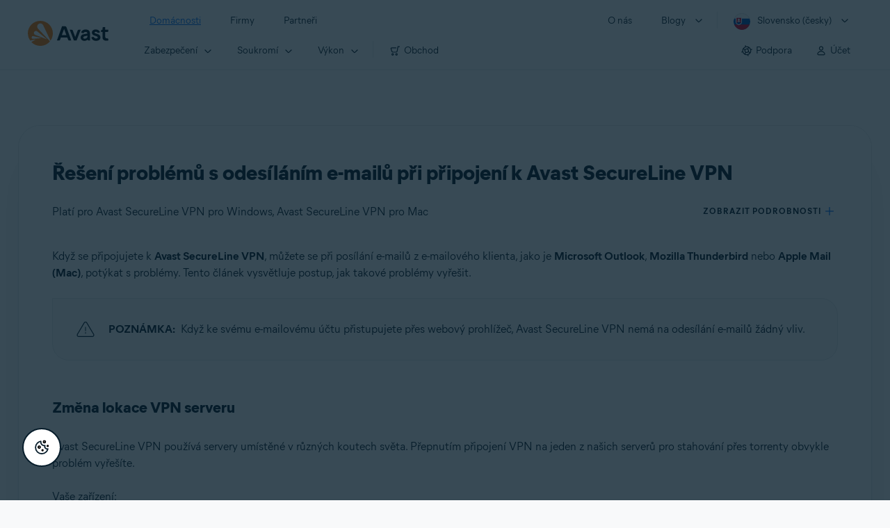

--- FILE ---
content_type: text/html;charset=UTF-8
request_url: https://support.avast.com/cs-sk/article/173/
body_size: 55195
content:

<!DOCTYPE HTML>
<html lang="cs" lang="cs">
    <head>
<script src="/static/111213/js/perf/stub.js" type="text/javascript"></script><script src="/faces/a4j/g/3_3_3.Finalorg.ajax4jsf.javascript.AjaxScript?rel=1769712072000" type="text/javascript"></script><script src="/jslibrary/1752551382258/ui-sfdc-javascript-impl/SfdcCore.js" type="text/javascript"></script><script src="/jslibrary/1746634855258/sfdc/IframeThirdPartyContextLogging.js" type="text/javascript"></script><script src="/resource/1744102234000/avast_resources/js/jquery-3.6.1.min.js" type="text/javascript"></script><script src="/static/111213/js/picklist4.js" type="text/javascript"></script><script src="/jslibrary/1686615502258/sfdc/VFState.js" type="text/javascript"></script><link class="user" href="/resource/1744102234000/avast_resources/style/avast_css_core.min.css" rel="stylesheet" type="text/css" /><link class="user" href="/resource/1744102234000/avast_resources/style/avast_css_article.min.css" rel="stylesheet" type="text/css" /><link class="user" href="/resource/1748518006000/avast_automation_resources/css/header.css" rel="stylesheet" type="text/css" /><script src="/jslibrary/1647410351258/sfdc/NetworkTracking.js" type="text/javascript"></script><script>try{ NetworkTracking.init('/_ui/networks/tracking/NetworkTrackingServlet', 'network', '066b0000001WOan'); }catch(x){}try{ NetworkTracking.logPageView();}catch(x){}</script><script>(function(UITheme) {
    UITheme.getUITheme = function() { 
        return UserContext.uiTheme;
    };
}(window.UITheme = window.UITheme || {}));</script><meta HTTP-EQUIV="PRAGMA" CONTENT="NO-CACHE" />
<meta HTTP-EQUIV="Expires" content="Mon, 01 Jan 1990 12:00:00 GMT" />

        <link href="/resource/1631772097000/AVAST_fav_icon" rel="icon shortcut" /><span id="j_id0:j_id2:j_id3:j_id6">
       <script data-script-info="CHEQ Cookie Consent -- Brand: Avast -- Script Type: DEV" src="https://nexus.ensighten.com/symantec/avast_web/Bootstrap.js"></script></span>
    
    <script>
        window.sdl = window.sdl || [];

        window.addEventListener("error", function(e){
            sdl.push({
                system: {
                    error: {
                        code: "",
                        message: e.lineno + " (" + e.colno + ") - " + e.message,
                        type: "script",
                        description: e.filename
                    }
                },
                event: "system.error"
            });
        });
    </script>
    <script src="/resource/1744102234000/avast_resources/js/sdl.min.js"></script>
        <title>Jak &#345;e&#353;it probl&eacute;my s odes&iacute;l&aacute;n&iacute;m e-mail&#367; kv&#367;li Avast SecureLine VPN | Avast</title>

    
    <script src="/resource/1744102234000/avast_resources/js/avast.min.js"></script>
    
    <script src="/resource/1713355349000/QualtricsJSAvast"></script>
    

    <meta content="text/html; charset=UTF-8" http-equiv="Content-Type" />
    <meta content="width=device-width, initial-scale=1.0" name="viewport" />
    <meta content="telephone=no" name="format-detection" />

    <meta content="Pokyny, jak vyřešit probl&eacute;my s nastaven&iacute;mi e-mailov&eacute;ho klienta, když jste připojen&iacute; k Avast SecureLine VPN." name="description" />

    
    <meta content="HC-BQFzo6kzQvIaSeSqThgPgILFxvWov4MciSVYc9v0" name="google-site-verification" />

    
    <meta content="Řešen&iacute; probl&eacute;mů s odes&iacute;l&aacute;n&iacute;m e-mailů při připojen&iacute; k Avast SecureLine VPN | Ofici&aacute;ln&iacute; podpora Avast" property="og:title" />
    <meta content="Pokyny, jak vyřešit probl&eacute;my s nastaven&iacute;mi e-mailov&eacute;ho klienta, když jste připojen&iacute; k Avast SecureLine VPN." property="og:description" />
    <meta content="/resource/1744102234000/avast_resources/img/avast-logo-social.webp" property="og:image" />

    
        
    <meta content="default-src 'self'; script-src 'self' 'unsafe-eval' 'unsafe-inline' https://static.lightning.force.com/swe34/auraFW/javascript/ZzhjQmRxMXdrdzhvS0RJMG5qQVdxQTdEcXI0cnRHWU0zd2xrUnFaakQxNXc5LjMyMC4y/aura_prod.js https://b.static.lightning.force.com/swe2s.sfdc-cehfhs/auraFW/javascript/VFJhRGxfRlFsN29ySGg2SXFsaUZsQTFLcUUxeUY3ZVB6dE9hR0VheDVpb2cxMy4zMzU1NDQzMi4yNTE2NTgyNA/aura_prod.js https://b.static.lightning.force.com/swe2s.sfdc-cehfhs/auraFW/javascript/THl4S21tS3lfX1VPdk83d1ZYQXI4UUo4d1c2djVyVVc3NTc1a1lKNHV4S3cxMy4zMzU1NDQzMi4yNTE2NTgyNA/aura_prod.js  https://static.lightning.force.com/swe2s.sfdc-cehfhs/auraFW/javascript/c1ItM3NYNWFUOE5oQkUwZk1sYW1vQWg5TGxiTHU3MEQ5RnBMM0VzVXc1cmcxMS4zMjc2OC4z/aura_prod.js https://static.lightning.force.com/swe34.sfdc-cehfhs/auraFW/javascript/c1ItM3NYNWFUOE5oQkUwZk1sYW1vQWg5TGxiTHU3MEQ5RnBMM0VzVXc1cmcxMS4zMjc2OC4z/aura_prod.js https://static.lightning.force.com/swe34.sfdc-cehfhs/auraFW/javascript/eUNJbjV5czdoejBvRlA5OHpDU1dPd1pMVExBQkpJSlVFU29Ba3lmcUNLWlE5LjMyMC4y/aura_prod.js https://znb3hblkjhhpwrz9k-gendigital.siteintercept.qualtrics.com/ https://siteintercept.qualtrics.com/ https://*.salesforceliveagent.com/ https://*.ensighten.com/ https://static3.avast.com/  https://avast.my.site.com/ https://avast.my.salesforce-sites.com/ https://*.avast.com/ https://nortonlifelock.egain.cloud https://*.google-analytics.com   https://*.googletagmanager.com/ https://*.analytics-egain.com/ https://www.gstatic.com/ https://www.google.com     https://enable.customerjourney.com/ https://cdn.cookielaw.org/; object-src 'self' https://*.salesforceliveagent.com https://avast.my.site.com    https://avast.my.salesforce-sites.com https://*.avast.com; style-src 'self' 'unsafe-inline' https://*.salesforceliveagent.com https://avast.my.site.com https://avast.my.salesforce-sites.com https://*.avast.com; img-src 'self' data:  https://avast.file.force.com https://siteintercept.qualtrics.com/ https://*.salesforceliveagent.com https://avast.my.site.com https://avast.my.salesforce-sites.com https://*.avast.com https://cdn.cookielaw.org https://*.google-analytics.com https://*.googletagmanager.com https://www.google.com  https://*.google.com  https://*.google.ad  https://*.google.ae  https://*.google.com.af  https://*.google.com.ag  https://*.google.al  https://*.google.am  https://*.google.co.ao  https://*.google.com.ar  https://*.google.as  https://*.google.at  https://*.google.com.au  https://*.google.az  https://*.google.ba  https://*.google.com.bd  https://*.google.be  https://*.google.bf  https://*.google.bg  https://*.google.com.bh  https://*.google.bi  https://*.google.bj  https://*.google.com.bn  https://*.google.com.bo  https://*.google.com.br  https://*.google.bs  https://*.google.bt  https://*.google.co.bw  https://*.google.by  https://*.google.com.bz  https://*.google.ca  https://*.google.cd  https://*.google.cf  https://*.google.cg  https://*.google.ch  https://*.google.ci  https://*.google.co.ck  https://*.google.cl  https://*.google.cm  https://*.google.cn  https://*.google.com.co  https://*.google.co.cr  https://*.google.com.cu  https://*.google.cv  https://*.google.com.cy  https://*.google.cz  https://*.google.de  https://*.google.dj  https://*.google.dk  https://*.google.dm  https://*.google.com.do  https://*.google.dz  https://*.google.com.ec  https://*.google.ee  https://*.google.com.eg  https://*.google.es  https://*.google.com.et  https://*.google.fi  https://*.google.com.fj  https://*.google.fm  https://*.google.fr  https://*.google.ga  https://*.google.ge  https://*.google.gg  https://*.google.com.gh  https://*.google.com.gi  https://*.google.gl  https://*.google.gm  https://*.google.gr  https://*.google.com.gt  https://*.google.gy  https://*.google.com.hk  https://*.google.hn  https://*.google.hr  https://*.google.ht  https://*.google.hu  https://*.google.co.id  https://*.google.ie  https://*.google.co.il  https://*.google.im  https://*.google.co.in  https://*.google.iq  https://*.google.is  https://*.google.it  https://*.google.je  https://*.google.com.jm  https://*.google.jo  https://*.google.co.jp  https://*.google.co.ke  https://*.google.com.kh  https://*.google.ki  https://*.google.kg  https://*.google.co.kr  https://*.google.com.kw  https://*.google.kz  https://*.google.la  https://*.google.com.lb  https://*.google.li  https://*.google.lk  https://*.google.co.ls  https://*.google.lt  https://*.google.lu  https://*.google.lv  https://*.google.com.ly  https://*.google.co.ma  https://*.google.md  https://*.google.me  https://*.google.mg  https://*.google.mk  https://*.google.ml  https://*.google.com.mm  https://*.google.mn  https://*.google.com.mt  https://*.google.mu  https://*.google.mv  https://*.google.mw  https://*.google.com.mx  https://*.google.com.my  https://*.google.co.mz  https://*.google.com.na  https://*.google.com.ng  https://*.google.com.ni  https://*.google.ne  https://*.google.nl  https://*.google.no  https://*.google.com.np  https://*.google.nr  https://*.google.nu  https://*.google.co.nz  https://*.google.com.om  https://*.google.com.pa  https://*.google.com.pe  https://*.google.com.pg  https://*.google.com.ph  https://*.google.com.pk  https://*.google.pl  https://*.google.pn  https://*.google.com.pr  https://*.google.ps  https://*.google.pt  https://*.google.com.py  https://*.google.com.qa  https://*.google.ro  https://*.google.ru  https://*.google.rw  https://*.google.com.sa  https://*.google.com.sb  https://*.google.sc  https://*.google.se  https://*.google.com.sg  https://*.google.sh  https://*.google.si  https://*.google.sk  https://*.google.com.sl  https://*.google.sn  https://*.google.so  https://*.google.sm  https://*.google.sr  https://*.google.st  https://*.google.com.sv  https://*.google.td  https://*.google.tg  https://*.google.co.th  https://*.google.com.tj  https://*.google.tl  https://*.google.tm  https://*.google.tn  https://*.google.to  https://*.google.com.tr  https://*.google.tt  https://*.google.com.tw  https://*.google.co.tz  https://*.google.com.ua  https://*.google.co.ug  https://*.google.co.uk  https://*.google.com.uy  https://*.google.co.uz  https://*.google.com.vc  https://*.google.co.ve  https://*.google.co.vi  https://*.google.com.vn  https://*.google.vu  https://*.google.ws  https://*.google.rs  https://*.google.co.za  https://*.google.co.zm  https://*.google.co.zw  https://*.google.cat; frame-src 'self' https://www.googletagmanager.com https://gendigital.qualtrics.com https://*.salesforceliveagent.com https://avast.my.site.com https://www.google.com https://avast.my.salesforce-sites.com https://*.avast.com https://*.avg.com https://www.gstatic.com/ https://*.g.doubleclick.net https://*.analytics.google.com https://www.google.com https://*.analytics-egain.com https://*.sandbox.my.salesforce-sites.com https://*.avast.com https://fonts.gstatic.com/;  connect-src 'self' https://siteintercept.qualtrics.com/ https://*.salesforceliveagent.com https://avast.my.site.com https://avast.my.salesforce-sites.com https://*.avast.com https://nortonlifelock.egain.cloud https://cdn.cookielaw.org https://*.ensighten.com https://*.google-analytics.com https://analytics.google.com https://*.analytics.google.com https://*.googletagmanager.com https://*.g.doubleclick.net https://www.google.com https://*.analytics-egain.com https://enable.customerjourney.com/  https://*.google.com https://*.google.ad  https://*.google.ae  https://*.google.com.af  https://*.google.com.ag  https://*.google.al  https://*.google.am  https://*.google.co.ao  https://*.google.com.ar  https://*.google.as  https://*.google.at  https://*.google.com.au  https://*.google.az  https://*.google.ba  https://*.google.com.bd  https://*.google.be  https://*.google.bf  https://*.google.bg  https://*.google.com.bh  https://*.google.bi  https://*.google.bj  https://*.google.com.bn  https://*.google.com.bo  https://*.google.com.br  https://*.google.bs  https://*.google.bt  https://*.google.co.bw  https://*.google.by  https://*.google.com.bz  https://*.google.ca  https://*.google.cd  https://*.google.cf  https://*.google.cg  https://*.google.ch  https://*.google.ci  https://*.google.co.ck  https://*.google.cl  https://*.google.cm  https://*.google.cn  https://*.google.com.co  https://*.google.co.cr  https://*.google.com.cu  https://*.google.cv  https://*.google.com.cy  https://*.google.cz  https://*.google.de  https://*.google.dj  https://*.google.dk  https://*.google.dm  https://*.google.com.do  https://*.google.dz  https://*.google.com.ec  https://*.google.ee  https://*.google.com.eg  https://*.google.es  https://*.google.com.et  https://*.google.fi  https://*.google.com.fj  https://*.google.fm  https://*.google.fr  https://*.google.ga  https://*.google.ge  https://*.google.gg  https://*.google.com.gh  https://*.google.com.gi  https://*.google.gl  https://*.google.gm  https://*.google.gr  https://*.google.com.gt  https://*.google.gy  https://*.google.com.hk  https://*.google.hn  https://*.google.hr  https://*.google.ht  https://*.google.hu  https://*.google.co.id  https://*.google.ie  https://*.google.co.il  https://*.google.im  https://*.google.co.in  https://*.google.iq  https://*.google.is  https://*.google.it  https://*.google.je  https://*.google.com.jm  https://*.google.jo  https://*.google.co.jp  https://*.google.co.ke  https://*.google.com.kh  https://*.google.ki  https://*.google.kg  https://*.google.co.kr  https://*.google.com.kw  https://*.google.kz  https://*.google.la  https://*.google.com.lb  https://*.google.li  https://*.google.lk  https://*.google.co.ls  https://*.google.lt  https://*.google.lu  https://*.google.lv  https://*.google.com.ly  https://*.google.co.ma  https://*.google.md  https://*.google.me  https://*.google.mg  https://*.google.mk  https://*.google.ml  https://*.google.com.mm  https://*.google.mn  https://*.google.com.mt  https://*.google.mu  https://*.google.mv  https://*.google.mw  https://*.google.com.mx  https://*.google.com.my  https://*.google.co.mz  https://*.google.com.na  https://*.google.com.ng  https://*.google.com.ni  https://*.google.ne  https://*.google.nl  https://*.google.no  https://*.google.com.np  https://*.google.nr  https://*.google.nu  https://*.google.co.nz  https://*.google.com.om  https://*.google.com.pa  https://*.google.com.pe  https://*.google.com.pg  https://*.google.com.ph  https://*.google.com.pk  https://*.google.pl  https://*.google.pn  https://*.google.com.pr  https://*.google.ps  https://*.google.pt  https://*.google.com.py  https://*.google.com.qa  https://*.google.ro  https://*.google.ru  https://*.google.rw  https://*.google.com.sa  https://*.google.com.sb  https://*.google.sc  https://*.google.se  https://*.google.com.sg  https://*.google.sh  https://*.google.si  https://*.google.sk  https://*.google.com.sl  https://*.google.sn  https://*.google.so  https://*.google.sm  https://*.google.sr  https://*.google.st  https://*.google.com.sv  https://*.google.td  https://*.google.tg  https://*.google.co.th  https://*.google.com.tj  https://*.google.tl  https://*.google.tm  https://*.google.tn  https://*.google.to  https://*.google.com.tr  https://*.google.tt  https://*.google.com.tw  https://*.google.co.tz  https://*.google.com.ua  https://*.google.co.ug  https://*.google.co.uk  https://*.google.com.uy  https://*.google.co.uz  https://*.google.com.vc  https://*.google.co.ve  https://*.google.co.vi  https://*.google.com.vn  https://*.google.vu  https://*.google.ws  https://*.google.rs  https://*.google.co.za  https://*.google.co.zm  https://*.google.co.zw  https://*.google.cat" http-equiv="Content-Security-Policy" />

    <link href="/resource/1631772097000/AVAST_fav_icon" rel="icon" type="image/svg+xml" />

    <meta content="HDvQENtB3klaadSqitR6HB5oN6t2gzFY-aT5vaRSdkQ" name="google-site-verification" />
        <link href="https://support.avast.com/cs-sk/article/troubleshoot-secureline-vpn-email/" rel="canonical" />
                <link href="https://support.avast.com/en-us/article/troubleshoot-secureline-vpn-email/" hreflang="en-us" rel="alternate" />
                <link href="https://support.avast.com/en-ca/article/troubleshoot-secureline-vpn-email/" hreflang="en-ca" rel="alternate" />
                <link href="https://support.avast.com/en-gb/article/troubleshoot-secureline-vpn-email/" hreflang="en-gb" rel="alternate" />
                <link href="https://support.avast.com/en-au/article/troubleshoot-secureline-vpn-email/" hreflang="en-au" rel="alternate" />
                <link href="https://support.avast.com/en-za/article/troubleshoot-secureline-vpn-email/" hreflang="en-za" rel="alternate" />
                <link href="https://support.avast.com/en-ae/article/troubleshoot-secureline-vpn-email/" hreflang="en-ae" rel="alternate" />
                <link href="https://support.avast.com/en-id/article/troubleshoot-secureline-vpn-email/" hreflang="en-id" rel="alternate" />
                <link href="https://support.avast.com/en-in/article/troubleshoot-secureline-vpn-email/" hreflang="en-in" rel="alternate" />
                <link href="https://support.avast.com/en-my/article/troubleshoot-secureline-vpn-email/" hreflang="en-my" rel="alternate" />
                <link href="https://support.avast.com/en-nz/article/troubleshoot-secureline-vpn-email/" hreflang="en-nz" rel="alternate" />
                <link href="https://support.avast.com/en-ph/article/troubleshoot-secureline-vpn-email/" hreflang="en-ph" rel="alternate" />
                <link href="https://support.avast.com/en-sg/article/troubleshoot-secureline-vpn-email/" hreflang="en-sg" rel="alternate" />
                <link href="https://support.avast.com/fr-fr/article/troubleshoot-secureline-vpn-email/" hreflang="fr-fr" rel="alternate" />
                <link href="https://support.avast.com/fr-ca/article/troubleshoot-secureline-vpn-email/" hreflang="fr-ca" rel="alternate" />
                <link href="https://support.avast.com/fr-be/article/troubleshoot-secureline-vpn-email/" hreflang="fr-be" rel="alternate" />
                <link href="https://support.avast.com/fr-ch/article/troubleshoot-secureline-vpn-email/" hreflang="fr-ch" rel="alternate" />
                <link href="https://support.avast.com/cs-cz/article/troubleshoot-secureline-vpn-email/" hreflang="cs-cz" rel="alternate" />
                <link href="https://support.avast.com/cs-sk/article/troubleshoot-secureline-vpn-email/" hreflang="cs-sk" rel="alternate" />
                <link href="https://support.avast.com/de-de/article/troubleshoot-secureline-vpn-email/" hreflang="de-de" rel="alternate" />
                <link href="https://support.avast.com/de-ch/article/troubleshoot-secureline-vpn-email/" hreflang="de-ch" rel="alternate" />
                <link href="https://support.avast.com/es-es/article/troubleshoot-secureline-vpn-email/" hreflang="es-es" rel="alternate" />
                <link href="https://support.avast.com/es-ar/article/troubleshoot-secureline-vpn-email/" hreflang="es-ar" rel="alternate" />
                <link href="https://support.avast.com/es-cl/article/troubleshoot-secureline-vpn-email/" hreflang="es-cl" rel="alternate" />
                <link href="https://support.avast.com/es-co/article/troubleshoot-secureline-vpn-email/" hreflang="es-co" rel="alternate" />
                <link href="https://support.avast.com/es-us/article/troubleshoot-secureline-vpn-email/" hreflang="es-us" rel="alternate" />
                <link href="https://support.avast.com/es-mx/article/troubleshoot-secureline-vpn-email/" hreflang="es-mx" rel="alternate" />
                <link href="https://support.avast.com/it-it/article/troubleshoot-secureline-vpn-email/" hreflang="it-it" rel="alternate" />
                <link href="https://support.avast.com/ru-ru/article/troubleshoot-secureline-vpn-email/" hreflang="ru-ru" rel="alternate" />
                <link href="https://support.avast.com/ru-ua/article/troubleshoot-secureline-vpn-email/" hreflang="ru-ua" rel="alternate" />
                <link href="https://support.avast.com/ru-kz/article/troubleshoot-secureline-vpn-email/" hreflang="ru-kz" rel="alternate" />
                <link href="https://support.avast.com/nl-nl/article/troubleshoot-secureline-vpn-email/" hreflang="nl-nl" rel="alternate" />
                <link href="https://support.avast.com/nl-be/article/troubleshoot-secureline-vpn-email/" hreflang="nl-be" rel="alternate" />
                <link href="https://support.avast.com/pl-pl/article/troubleshoot-secureline-vpn-email/" hreflang="pl-pl" rel="alternate" />
                <link href="https://support.avast.com/pt-br/article/troubleshoot-secureline-vpn-email/" hreflang="pt-br" rel="alternate" />
                <link href="https://support.avast.com/pt-pt/article/troubleshoot-secureline-vpn-email/" hreflang="pt-pt" rel="alternate" />
                <link href="https://support.avast.com/ja-jp/article/troubleshoot-secureline-vpn-email/" hreflang="ja-jp" rel="alternate" />
            <link href="https://support.avast.com/en-us/article/troubleshoot-secureline-vpn-email/" hreflang="x-default" rel="alternate" />

    
    <link crossorigin="anonymous" href="https://www.google-analytics.com/" rel="preconnect" />
    <link crossorigin="anonymous" href="https://www.googletagmanager.com/" rel="preconnect" />

    
    <script>(function (w, d, s, l, i) {            
w[l] = w[l] || []; w[l].push({                
'gtm.start':
                    new Date().getTime(), event: 'gtm.js'            
}); var f = d.getElementsByTagName(s)[0],
                j = d.createElement(s), dl = l != 'dataLayer' ? '&l=' + l : ''; j.async = true; j.src =
                    'https://www.googletagmanager.com/gtm.js?id=' + i + dl; f.parentNode.insertBefore(j, f);
        })(window, document, 'script', 'sdl', 'GTM-WPC6R3K');</script>
    

    <script>
        sdl.push({
            session: {
                countryCode: "SK",
                secChUa: function () { return navigator.userAgentData !== undefined && navigator.userAgentData.brands.length > 0 ? navigator.userAgentData.brands : [] }(),
                platform: 'MAC_OS',
                mobile: 'false'
            },
            server: {
                provider: "Salesforce",
                platform: "web",
                env: "prod",
                dataCenter: "-",
                sdlVersion: "2021-05-05/v1"
            },
        });

        var a = new URLSearchParams(window.location.search)

        const kbParams = (function (data) {

            var result = 'no categories selected';
            try {

                if (Array.isArray(data) === false || data.length === 0) return ''; // Check if the received data is in array and if 
                const resultObj = {
                    'xm_journey': 'N/A',
                    'product': 'N/A',
                    'article_type': 'N/A',
                    'user_group': 'N/A'
                }; // default

                const dataCategories = {
                    'xm_journey': [],
                    'product': [],
                    'article_type': [],
                    'user_group': []
                }
                data.forEach(category => {

                    if (category.length < 2) return; // Ignore if first element is not 'Data Categories' or the array length is less
                    const key = category[0].toLowerCase().replace(/\s+/g, '_'); // Format key
                    category.shift()
                    dataCategories[key].push(category)
                });


                for (var cat in dataCategories) {

                    var firstCategory = ''
                    var br = 1
                    dataCategories[cat].forEach(dataCategory => {
                        if (br === 0) return
                        if (dataCategory.length === 1 || dataCategory.length === 2) {
                            if (dataCategory.length == 2) {
                                if (!firstCategory || (firstCategory && dataCategory[0].indexOf(firstCategory) > -1)) {
                                    resultObj[cat] = dataCategory.join(' > ')
                                    br = 0
                                }
                            } else {
                                firstCategory = dataCategory[0]
                                resultObj[cat] = dataCategory[0]
                            }
                        }

                    })
                }

                result = resultObj['xm_journey'] + '--' + resultObj['product'] + '--' + resultObj['article_type'] + '--' + resultObj['user_group'];
                return result;
            } catch (err) {
                return 'categorization failed'
            }


        })([['Product', 'Privacy Protection', 'VPN'], ['XM Journey', 'Technical Issues', 'Error or Problem'], ['Article Type', 'Troubleshooting', 'Problem']])


        sdl.push({
            event: "screen",
            screen: {
                location: {
                    url: window.location.search ? function (a) {
                        for (var b = ["ASWPARAM", "aswparam", "_ga"], c = 0; c < b.length; c++) a["delete"](b[c]);
                        return window.location.host + window.location.pathname + "?" + a.toString()
                    }(a) : window.location.host + window.location.pathname,
                    woParams: window.location.host + window.location.pathname,
                    protocol: window.location.protocol.replace(":", ""),
                    path: window.location.pathname,
                    hostname: 'support.avast.com',
                    hash: window.location.hash,
                    params: window.location.search ? Object.fromEntries(a) : {}
                },
                locale: 'cs-sk',
                screenCategory: 'support',
                title: document.title,
                type: 'support Article'.toLowerCase(),
                name: 'troubleshoot-secureline-vpn-email',
                lineOfBusiness: 'Consumer',
                screenId: '',
                kbCategories: {
                        brand: ''.includes(';')
                            ? ''.split(';').map(p => p.trim())
                            : [''],
                        userjourney: '',
                        platforms: ''.includes(';')
                            ? ''.split(';').map(p => p.trim())
                            : [''],
                        subscription: ''.includes(';')
                            ? ''.split(';').map(p => p.trim())
                            : [''],
                        "categories": kbParams
                }
            }
        });
        if (true) {
            function removeUnwantedParamsFromLink(a) {
                var b = window.location.hash,
                    c = new URL(a),
                    d = new URLSearchParams(c.search),
                    e = ["ASWPARAM", "aswparam", "_ga"];
                c.search = "";
                for (var f = c.toString().split("#")[0], g = 0; g < e.length; g++) d["delete"](e[g]);
                return f + "?" + d.toString() + b
            }

            window.addEventListener('DOMContentLoaded', (event) => {
                var elements = document.querySelectorAll('a.dl.external-link');
                for (var i = 0; i < elements.length; i++) {
                    elements[i].addEventListener('click', function (event) {
                        sdl.push({
                            "user": {
                                "download": {
                                    "products": [
                                        {
                                            campaign: '',
                                            campaignMarker: '',
                                            sku: '',
                                            maintenance: 0,
                                            seats: 1,
                                            quantity: 1,
                                            currencyCode: "USD",
                                            category: "Consumer",
                                            price: 0,
                                            tax: 0,
                                            brand: "avast",
                                            link: removeUnwantedParamsFromLink(event.target.href),
                                            offerType: "download",
                                            localPrice: 0,
                                            localTax: 0
                                        }
                                    ]
                                }
                            },
                            "event": "user.download.products"
                        });
                    });
                }
            });
        }
    </script>

    
    <script>
    /*! Declare GTM dataLayer */
    window.dataLayer = window.dataLayer || [];
    /*! Dimensions to dataLayer */
    dataLayer.push({
        'contentLocale': 'cs-sk', // Replace with correct language locale
        'pageName': 'Avast Support',
        'contentGroup': '(other)',
  "articleProductCategory" : [ "Avast SecureLine VPN", "Avast SecureLine VPN for Mac" ],
  "articleType" : [ "Technical Issues" ]

    });
    </script>
        
    
    <script>(function(w,d,s,l,i){w[l]=w[l]||[];w[l].push({'gtm.start':
    new Date().getTime(),event:'gtm.js'});var f=d.getElementsByTagName(s)[0],
    j=d.createElement(s),dl=l!='dataLayer'?'&l='+l:'';j.async=true;j.src=
    'https://www.googletagmanager.com/gtm.js?id='+i+dl;f.parentNode.insertBefore(j,f);
    })(window,document,'script','dataLayer','GTM-K6Z7XWM');</script>
    

    <script type="application/ld+json">
        {
            "@context": "https://schema.org",
            "@type": "Organization",
            "url": "https://www.avast.com/",
            "logo": "/resource/1744102234000/avast_resources/img/avast-logo-social.webp"
        }
    </script>
     <body>
          <div id="ZN_b3HblKJHhPwrz9k"></div>
    </body>
        
        <link crossorigin="anonymous" href="https://static.avast.com" rel="preconnect" />
        
        <script src="/resource/1744102234000/avast_resources/js/article-scripts.min.js"></script>
    </head>
    <body class="cs-sk first-menu-for-home">
<form id="j_id0:j_id40" name="j_id0:j_id40" method="post" action="/avast_article" enctype="application/x-www-form-urlencoded">
<input type="hidden" name="j_id0:j_id40" value="j_id0:j_id40" />
<script id="j_id0:j_id40:j_id41" type="text/javascript">anchorToCtrl=function(anchorParam){A4J.AJAX.Submit('j_id0:j_id40',null,{'similarityGroupingId':'j_id0:j_id40:j_id41','oncomplete':function(request,event,data){hideLoadingbarOnBackendIsDone();},'parameters':{'anchorParam':(typeof anchorParam!='undefined'&&anchorParam!=null)?anchorParam:'','j_id0:j_id40:j_id41':'j_id0:j_id40:j_id41'} } )};
</script><span id="j_id0:j_id40:dummyPanel"></span><div id="j_id0:j_id40:j_id502"></div>
</form><span id="ajax-view-state-page-container" style="display: none"><span id="ajax-view-state" style="display: none"><input type="hidden"  id="com.salesforce.visualforce.ViewState" name="com.salesforce.visualforce.ViewState" value="i:AAAAWXsidCI6IjAwRGIwMDAwMDAwWjNTZiIsInYiOiIwMkcwTjAwMDAwMExYYUwiLCJhIjoidmZlbmNyeXB0aW9ua2V5IiwidSI6IjAwNWIwMDAwMDA2cXBMTyJ9uwbmDHtJNsvzdrV0PfMPLUfUCUZCRi/VfhdiTwAAAZwfAdTGucNB0vgDARLPG9nJrr/6/FXDHSFE45VCfmZ5v6mUc3HyjPAZ3n9LCyb1VAA8nwYln01UF4BLy9tcyMJo9NhldWy5pSPterK6h0sxmsDc3jXca5H72uNW0aGrBrzawgayNGyAcSJEa39hwOhKxZPULoWRovOTcFUTw+UNtnc20kaeOr4zBiECmD9DBdlXsDgkwItMlhRLG/No0l2qZdHasqjD8LkViJFz5eIstfDJYjGEsPgd6yuMzrVW7Sxhqj9Gy2AR1VBgVQa2vW76rJ2nThyzebE2aDEcADwtj/tuQHG+1zAUPq9r8561V0SItdueQX3/XCEF+TBa89S/dsdjnZDTobuP/IKfBTc3VrAtGZ+nw4zmiMSdhXQnymncTI2YLEdXJdjquxM0Rx/tgC0nCKjsHQkiSj9CARmjXUqwdmCKPWoGbJYlyB9J3NmGDGyaPOOfShpeBMMiW8/d6jHjON29objgAfbcWCjMTQSE6GgtpD6pb9ilK6sC0YX6Lis3FkzkfG9IGxiZXOBYAT1WZ6D8aP05GxSZ1cdfRCSlmZpvUAonGbAD4O7Yanun/8hzqzGuIj6A+/X0RFggLVL14q421CUIGIqkg8FC8b6pt8bgVKBV930nEJZ4bLbViK2NGc7nMG/IkZgSfM8tTd2sP3RaYbSFM2PZ5nCYlc85MHzCwTsJuBinTRciynwN43waQ12sdg7/5V+zMNtjd0lGT2kpFkuwjq+MOUyTbWDH/LXikr9UPc8RtdfqGjUn7UF3Sh2JxVA6qGLLTBnKs3V/58sRZB4dT6cNp603btJCl8SePaAKHb8NX2KmPGXKWtkb44SDukh+oFRIo1LF3+fqus5Gm6RvtiOyozXH6G/UqFWzfZUgcIGIOsz40UeOQuk4ipt1Bs23SloPnMKpRlsZRhrXEMgDP96XpEdso6WOVH4r20tczB276772rf8oalIFxIN0kbMGlh8XWhC/kuhMbdOdH0RmJq0f4Gxokv+ynTVeQg9rxu0huRpUpbX23DNpSiCmeMqSMhzLCrJkXuJ8l7h8Tnn3Dehrj4GHSCGJklLitjOWVBNLLCVCjmHBczSh/u9gpF0kIdC7a62HSljWvkwu++JkZ6UJCEo9MvgwZEhSRFY2lFk1ZyWGgqqPpKaqIHEOKj1x4bf9t2OIgmgHK2l6bfdsrZpx4Bjsa/uBcbEagpX74EM6dt5THnel48lCcErOoW3lnySw2vDlCLJMfu60Fv72pj/AHxN8I6CWurxLobdnJPyfmxgwzwxsikM89WJHoQC0AK/eD6cznc6tE0n+QV1UbjyASXMxjEJT+/Ptuu4lUcf2AeYmWmrvW/N+s+Ap0J/0G1wb/8OcCKj3amlP80rvci75tPmr1TsrkIaxp7t/ZHJ6g839JNAsqFVauhayFUCZGTlzFq1Ok1z9rxzUaK0VP1R8FD0C2Z/4vFxKDwstI8qMKH9VmZyxLfLDkY+no9QjISSaRF0AKUBNaMtVbWPlcY1Z16fHeas8NiLXqKrwKyu4kFXrfVkDAUkrVVlc4B+L/1WsXE3OMCzYI+bDgW99bCl1m/knofkmZzqpNvKaea6cwTvL0f4xxQlUk9Ffo0yJXoaINOaObkG7Ws1lqBCCab8oYgzTWC26cjsIoaBzcJ2WqZWV2v7hVzodu7L/R78e14DEcEnoR3BYloh9vyITMd6FHVJDi7awjcjgSzX7OYlc7w9duLApU7PmT+TRAc4frOJUh0/hbQQyjibKGB68/pLCkTwFuKOBuryGNcMPL7BuDs0KTWn7tht60e/9q5kiFKbYEOnL/KIJm3pOU0WHJuxHK2f1G9fXjjg70Y54q9SfFDjyhECE/KA3e9VLYGYr4BZOce7fva/1SGGmR9Qq3L85RgT9I8wIsvgsM3aLLUP57Az+kx77r+GZ21eA+5IDIpmwvgutc1BxMgrgl2IPqM7nKzC+bdMPlZmUlb/AvvqxVGxMg4LoiJy8io/dTqJinEL1RZQhWxokcb6sumDx7/[base64]/E+S0Wtxxcqcja+0/GXWElff+pOnudHdPpbKX7BBvGU4JWA2BNELP+Nw1YMSePMU/JUUTBHEMzkUVvCy4bTeCBpHOpn5gFSww6n7kZXYTkzspD4LJbCarLp8TDiMARa1f3pXTsMnTCoRRzZg9UMON9IzBQNbPSKDobXGDdTa5JrNd9fuMT+06wFovdSD0tvJfuEAsszOAwB4wtSGJGYt9w0itvfohtz2OI2y+s7yix/S5rkr/umLsZ2h8giv8f08BWaEIEDL6ycgwAXP8FL658DFhqJ8IWZC+zryHsf7ezV0rtDUcOr1ztZMqLiPnBiDKgbgjNcwymZsrfpUdh3tNIy3+7o9G22ZY/Bp2LR8c3mriRmiHb5ypafrOBLINHR/luqzzPQa2xcO9CvSyazZAiad7UODPu9XgkSa2L+L9zKQ7FTm+ziLWlVf2esMJPsg+jFE0vEVeenyDFFzD/60C/bXSsaoHhppr2z2OUh57TrwqOEsLRYwK19x/Eoj0IETA1cpy40O8O+tgZVz1CE9hsqvzuhTxB2RnAQY6na2cf+rjQB3z+S2LBT2BpSpM/e3JKwvzYpmxHCBrspd83Y9tFOFPVdsX4ByPv7Q/CKe8QyohkvElWSlYJani/xdMR4kMQgwG+UfM2Fl1Aj5/+9CNGrPAQ5QsE8hR7WLKxayjQY8ygqz05CvOxoRlhD61kqXeleskmpjxU7AlWsuBWJTlmK1tvah+v0+TT5acrY72OBhbay7YUGnMfM8d5p1fWz3NexZ+LU1vfo+8KBtxsf+Nk2OSv7bs6VgpH1L7m/Mhh9tE/rq6zy7/kVmKZLBwj0tnCcSDDzDocOSN8XV03fnGglhBksZ1kmO8oO5uO6ZJuu4TeFxT4JbXNSfyvS/JTZMCEFLzynGrpjl6AfvMmsGdc3gVZ3BPMxn8jE9J7A2Wa0ug7j8k0YCKuKusqGZ+Wwi2RDQOoWAFHxH7Hl0fszUTaMSMO9Fk6DjJKoHO7OTIeSahwqXot0Jl6XO3kJ7P3XRM/bmp4Gh1yJDF8ZW8q+FDBnUDt4wIyOtH/[base64]/[base64]/OXGOfPOHLunKo7if+jVWmf7R8WeJ9xC3osiB8nOyTEAqNmsnpH+PF6SuICgquQH91qHP7Y2t+1c1klRrwf/YrwvNgI3e3iCUNgAyfiJ44Pn2h1TLIKTREOHh1hcRHUyeCOkISpQ9M0VgMhn8av+WJ2JPF4xHQ+Tjr/CgfksXL/xPqooDqqHX0Brsm/4ipK3z+3Zn9HBmDLkAlyq2BksfdRiSFDCw2rwNGUQekFWr2NeT2FWrjsnbRhByUN8bYUh1AEh8uYp/I3YnW5/2lfb2dosdHDy5y1lVw/zgbOTsEXhsYW8KWlNMQnnBPRHiasTL+hMsjsC1SjoWJHga/+6eG2gmQ4I6YjDx1dTmkyoayoPzjR2tgwAt/le0fz79ZAv/Bbjvp2tU36jt+2PFsFyrTkxenB4IKyjQECNYicqK9D1A5ohjmzBW4xKCOEVnFhzcH3v7V4XOigw23DAUSTU1/r39U0O6R0z3PVq0qctapB0/UMfHfm76oH3Zam3zEjbSdWCgomlI6FveSayoJlzcn5rvG/KxakRwFhqldDuNYF4BDZMT2Qmw8zVmEVozMku0wMgzAV8/mD+V7/chnCb3cYA0dwxW9gZJ+Qkpanlr0x1unYbRAk5WhnKedmo8c9X1HjN27nhm91m7syAyum2Z8W+ZYcIkIzgYx1hbkQa6wjT6tfdzBatFG89YvXwDwyAhYNHXNyUxiQ+a/mNy7GFy/uZ2yAcuTM9Zj1B7c+3XsCZZRHhZUsYOmU2YyOtQFqnLcvf0DSsShKDuzAtC9Gi+0BmbwcKZi5j1rkr/FRlpcyC44INwWuOAvmEvo+4cGrXloD0SLF6CPy1LrowiXoGIx3F5LX58MIia4HeVW95FCooqUOHpLzc413X6RIa/gHWBBmmFK/o8NCQYyiwXXWLH6LoQ7fnNmSAS6sM2Efds7paLR5pBmx9Cihp/Qk2HEjwbtZoNc5r0N2HtInk3MTAaaFUPwPkrRB8isvPm/THeEr92dZgjhnvcsEj+Sa7FHFwptKgNQB/L8gc61k+ICog9JF37sdgSnVgCsA01LWNYCuz0p941RkZyqdNOqKsYctG8fhLpoxRe0XWwlYcukONZFhjJgRZjiwKtJht16tmGGGZibtYyOxWWxKWE8C80bYlTdL0zxJMNaCb/wZXO+w3VR/hmMiBZsjNdXlWf0ZC6mU5Oi0aaqWQypPLEXLsmZI7ogs2+ymEPzAHVpaxN50hSEOZtbhG7SVAUlTumgKtETfuWMFwPNYZrqz+DvMK2XLXZT3EU08fMfTYEgA+iFKwPOeHVFVumrVv2LmxpeTpmHpZvOy03Av7ws0ZhHvfrHFv3M34e4o9apvr/USERF6QXI8NtgLR9kUX8bJKn3oziBsmkNHNMOv4TgHQCAwmog/XtQj5vVayy32Lxd5lxizcvAo/G9BvTc516ScZ4uSMEP4fOxPsJ3t56apEKL1+ooZ7Hepzw+fG0OEr1H0VC1YvE6jASs43NKi6/LQWMyL2B5PUACpjT7f3PqLmmhhG4tmtDx7K3KTvWnCwvndiJeo/xtKQymLpWoBTcB/FSxSopnMGw5f2BRs9c45WbpjF/[base64]/T4KzDdlRkfXIuhVuEl0lFT1gj+hw5JS3YQSmZalIpne6Ow2pkuRv83hf0AfIl7KIv4XmZjv4tWoKAkYxM+kMsRteKHFwJBjM1xW0nf6+i4OGRx65Wpw+rw6Fe9GT/[base64]/z5GQAZbI0Qkne4XZRp8k/LhKw2qqj06TySm6fOS8GE/dn152V2zA13JOpqLE3JZS5l/cnE2OFr0Z2WE3hiQdfjEVU8Kh167OHtJPOmGNKnz797wSwwVueHlppPE6Kf7eUXFjkvHbilscB5/r9aycdrNM8t3g5TZZlU3oXtSNwtVFcYkaETmoEoHBqLrKXBnEHCWKbhOguJpVYLN/gr2RGDAI4BzaBqiLpK2JSbbrMc2anR8iQInwcrk4BINk621utOPsc/fg2HblcZ3orkHLrfc5Y2+nu//FGvaO69YR9PUKdxxnPxTfUeOf390dKjX7gqM0OcgCSLRJ4Rv3sBlNQ/JW0PhsFE2F2rqZn+CZUwHFZ2ANweaoBgHyR6ojouQ74Vqy1p7meLgqoRDz54k5C7mpH0YhxN9QcWjjDQL2eJCKVC2Wkbgdm2IpfAY/AFXYTLYBhxeyiagBbfvHYnHOGMxgENtL3cSAix/DMaYz6WIdnk+NAtpjMuJ7nI6f7d/YX04h4iVnMVsKp5ZbxU9WSVmuTSmyKQxCLjC6cJxuNjMASgHQ/79jVNfzLIoDgyyIovfgxcaOrLXpD1s5jtbCHc1XXhyzuRyJoV/2tyR6HVolK3rd0zpQdsCrsLAtcMdUuavyiGxNHqxEe8HGcjeTtFyQSKdodOslXZ/7+nWBN8PlDSx92h00m/8vkGXF5+v6p2Q+ktPf7eSF4IjcY9xc55aLqADhvhbqbItmPdi6unWKW0CimofXKt4FX8Yy9kKSLJ4gmznzr4wYQHJYX9URdyOTTmJI8Gp/3KaN+6byiZvKTHvFqufGUkVWPYedIUTBR7L1USfnUBpJcJNXOjQY1mX08R+TJPZIcQdRKaNcPiGSxY5qdDeXCESy8AkQfZtB/51dKo4s1hs/crfsWm0x+dGViHveiugHGkxsRpNgroT3C8GlcuqCNSUByR5IG1KnOxlZSYJ8BLF2XK6NJZR7WpgnOMVnR+yRDSrdRPf9PUp99dvFnUOlFwooGl37QYvwyhcb5UyzFuPPEoXNshYyWXsopGTaP8m1B/HaroZFt6sASktV8pXkcwY1gX747EYy/t1HYp894obwChuy1SR0R4IECu9HgPGvYxUxihKXdWgiQapThEhDjQhrjhx87AP9Zcg4lTSkYtJxD5tRxQmi9v9OgsyiXV5k5awSJ8dKXte1F8TRvQgHqVF/ccPr9Ypl/SIX8BN7O7jsha8r8bBQzEV1IuFerucQtQiD9i3Qv0lxMveza9A9KA4MIjgksFwn3TPnbiBr8YezAIFgKa/Yl5kSzJVxtjw9m4MMquqo8c4+x3UmmOcqnv+CCxYdyFGTOzTXnDUNquXeRIPF/wzH7b8GntG3GlT873yIaoccubfr33tXSnX13Hw7v/QDEtDuRxP+zU/oDm9QQjvYcFjP7ZEl3u3/KQcAQmJ3usvUGyfpYDZWWeDQqNALRuceJAg6gcn7rKn8Vf1cQ5q/Vc77NlMEEpAG194LtKZb7tqH67b1vjsvI12ogUTMhxfanwucyETcz/QWbOcyDaeKbQKcGZUFlLUpqRtI6Yb+CiM823vK54Gv/WHmv3eCYcCgwgST0p7zuHK3KTKYrIdaFfSA2ekV+LyQDLQBFSvjsFCX9P2OZUh34NX6HtH6oQlaUjMC7juH/iBTOOGR223I4DjuEjHgVq0XiSnrOvKkmrCq1rxKwdpsucUdR89fwbFc0AInDmi5P4CfX+sfADlWhBSidU5inkTCo0wT8jlt16Ow1707juCSnnM8cJBDVWRs/d1LykUBpE2C0BWtSWX2Tvoetjxss1CjTko4/fz9XD61nZRn08RRvV8PrHBCZfJN1/hTncXcT8MGuNt581RM9nF4MLsA7UVbp4ePKR4Qm9FoQNn8vBbd8jsBc2KcqTvOKNrXLDW34dxEm1P4D9/6oU++IusQCbhBTagHWOY0TdDifsLF7Kt6N8fZI3TBZwoCkSi/wDwYC8IxqKdALRejB17K7yJq6tzr1Ialhs798cg9GrwQFGNfqjl9m/cznnS9R2ClJ5waDWCKr1aUJudo9GErWlEDrC5NLVgbM0dRiUb1/xa6LdhcRJIt0lkduklGPrbJK3WvXQyWF95FRdNPhfGz9BkHHNPmfpyvRO/[base64]/wFH8NdPFrXt6I2u0nX0DtAnJ/iZqBLCYYia9dUVS6uaBqaMpktwSwL3HAsi8vS8bTok7SKE9P/wLs9uSArLyL1ohbU72axDPuz159H/O7J8KTSj1fmZWHG8+Pa1ErZjHSGGOshR6trRyNSItkFZmqEfs1NI1AjX7JXlbCaD37zjM6ROQzs5TWIccPQczC+yXMgpoBW4/lWlOsZo/[base64]/sdddZoxFdinnuMJB/zXl6EVBtWK9Qw9tGsxJrw8X1gYOQgxa8oGACdu2tALSo4plQKrsu/Bpznc8K0px/IfwCGVlpf/W9NSgzfSN0arD51O+ZNTVyHJdYdaqrKzt18h0XiRKOGF5rSprUzr0HRYEWUFYnZ7/cQgUtZ4n6yaC+nYIaEj5OV6yO90hp6TUdUmLEGlhLYOgbjxsKiCGSBTDA3YDEBX+nfcJ1kh6LVgybanzqfmmuUXA8Y5ArKvkPe64pWJpapVIHuK3ng8n20kNWOergcUXqcnopO+GJb/Bz1xKXqPQp6Y6y3BJCWiRq7SlI1+VIntV8Rk5VIQGAbu/1zvVyvx2iJZpYxOj2ed40fEIgiZV9lx+VYyACnDt0yi5pxHu4rsc2MIwtB/WnqJaZy23Z/iDux9O2FApQyOJ5vW7phq9zU3kqt+8oPGRIEk4dwP2G4G5aKKCK1LXfMIUNf/vcKWERTeXAsyY4VkmLraqO/IDhDlQKJ3CSu/DMPzxQRLXffDHeAyTYL3nhy/O1T1Ubpmhe6Q+WEUt8L+iLUsZmcDjJYfz05hhEV4G42SSa/l3vwhn6K/qEwpCaw2LYCG/JzqXngwysn5I4YrcGj8eQYUdzFI1pi3NWxloLP2j9edl1ps+VT62xVMVtk8But5+v5fcqAaSGvr4oNMEdGxvpxZkATX+9i01nzTQaN7lQCBN2gQS1qjUO+4vs7LlsAy+8Gdrcld812e4Mp/w7dmkZYx6CU1LUQtthJXB7U93gzYQmiHuJcqnFWLfF25kYT+KrvlCpO7gPkyl/bCuOWMshldvLTt6lskK1AJV8x3kxmkMBAF8YorAdBr2/Jm7/6OwiOAw7DiJnA5Zxr4skhiscTuEUfvddI2FPz/[base64]/3VEB+3E+oXdEh4aqSE7M3JFanr2wl/vfnpTWTQXdqABwECd7rIQ+5rthiWc4ByP9NVcw9xB1HaGFfEjco7Zvm3kcxCh/REYKnR7whZ6D+zSpVcqUDcXfHG65K+WrVCFb3c/[base64]/VWwYmldk5a3jJYln3RTOcAWNT91yM4fJG3ruyoPk93T/LwagaIbe5ViYXwQvbsUQenP2Kgd0x/I09rxxrbBRW15BRcHwOH8He0uezvp3WBt4wtTPiaX/[base64]/5jZg2NtDHdunWxtPQFFvItCLjJrEPTEgYSG4PKjtbtz7w5m26cro7tqHPlsN5mBfe8L0BuR63ovGqmQHRWS3f9EN15BWR4KORSfzwM62WuhiuyCHLCIedFQhP61wewPWK67lGuwNd1k/teaTeV1AFij+3HNnXUc4VZeC6NxNYATngQjvp+/1SnuM4WBW427zodeb2K4c8O6T2xQo82ahjCga5uF8rmQOI/jsn3V1mPfmBsQD7+eYehaItKR09GlyGelK2yPrpaGbHM6deRE6eqpUNXUQNdLD/NPIAp/r9kvvTnODz1YVr3c0VHSfo0vQUGHD6sEXEFJapmjRBYbpcVX3i+KRW1+4IccMkLaUjBXC0lSZ6RmX6VH3M9Z9j6LF2N+bDAlcivegUnnD8x1oa3QnGYrbhQF+Fg20iKOlpOplwRkTW7HKc/4L4rEYsVD070w9a8dyZRbj4ZwyfbP+i7fkHThmZcTCKDKK6i56f/jgsEFUSlZy4uL9Y9hXEy5sDH1hK6Ry055RNBA+QWm7Qr+dJyvMQBoU8dtFHfUGK8xPXtnsnsAPfDOXBB+2y95sCoXKVup6p4lCDLUDS1MQbX86I3FqcXjwJ7pHgSDpBzUK7WNC7PqLH0Ak2g9CjNxC1euLZogf5AAedO59rg/20F81dk4ku6Hx5bfDC0Q9VhJmfF0m024Hhl9NItH5RBGqy2Xah8v69lj4B8UvYpUQI79Sc40eoW9Pp6BGbLkI/Ov33GTchMkTHzZYHzGao16tMqkBHrdXSV8yHo4jggANxmrEG+ObCKKpz3Raixdq5Iwi3EkzLyiF2Beozz6uTj9BOkO8nC4iVkwL9dyvmoA44QpTlSa/v+cIj0R1uNBP+CqjH3qBDGdhqqFtvZwszSBPINDS/gABRfSyfdPlrfFYgzLeEmyffVWpTzjn/pyoL5E1UMesuT88KnQw+5gVTZ1tQpc94sbUGobf2rsLQhNLFwvtZ8vjd0pW01c0ZHPwz1TUoA/j8z4zKLJH43ycoFTFF17cSdbLX3AdgC7y4ibBrxu+BsAQhiIU8gvJ3T8clwz6xIFKg0FPsMhsJ4G3A2TiRekV35rtP23G1v8O3Q+C1Cte6cszxy+zv0Fz4aSIz8LMAV2m4wgoSbapvRP6A+vdmGV/s7nRXLeWtHjIELvCFK4rLrRK/fWTqY/iDKDpbZi0I0Kl4JrN8NBPg2Mn55Fnw3QfrZzrFnoc+iF+ysfPt4JRr6kcl9y9+ySF68AUWL1SMxs7WRKf5AwfpjoUkqV3cpYru8PCUkFi2WnJabrcArcRX+ZYvumOHzZb/DsuzTBV613yuJGsTNcOax93qEheBJ0BsBAwVE296QOEnTNDL3M1qHEsAXRFKJq145OTAypmPI4xPdp5Y0QRTV2pkh1iYYBWetoFq2n1+W9twAbVpcgJeJ91IFm5YKif7n2pOAhJPipWMLyBly4gWd3S56uzGDSa1s5yjHCTvKF4h+gVIBuY2/r4nO3IWTYNb9GWhOpF70Oc7ziNigUpKfGQLVtpNLuSYr+dEocUk8SRLq2yWJDese5tKDmk3kH7S/ePhBzI1P4VfADWOUrnc9BzbcjxyG9fx14FlN9mWk7StsXJ4RzoIiBrILDZNj8OnW7n8LIQQco+CkRiFvzH/YZ2CwKMq8U5yC8kBSdiaapPOWxHFgD4R17h5/epKoPP37TKKB/xnoTmfAT8z/ZD4vMONIeGav9qHwkXnzxcUZzqcQuZjc3e6/U1wfIIQCSdW2nlGQHAP/ZSVNCoydTyR2kGPsGruGUUwz/XIs+Aavpj0at9inhd/tYfaHNpawHFrwt659rO0X8uQ1azKaQ9U0v19+LWdIpNcpO55UUBeHeCg/[base64]/32XQqI8UD5xhG+OQAIXvFEwT9AFiaK5HKKImdqHzOA24PEEuQfYuYT7NcTPUAgsC3VC7JEaKVO9VEJsN0ZgSe59skamSTkBpSbFEPexmWYUi0jlqdxJypWyx6RZNBGVSO6TrLhxf/PytHRPs118OtoBaYBx+iz8jqfHQf8/I2C7JGjAzU8b+4CzyGtUHyc/L6uUJAk1aTGuR5/86huUmUw+T5cOkA6cXPDj4sMr6UYKDnQu/UtivyhpFiPSWmKnB4V87Mn2O0yOUikorx/[base64]/MkXB7OkklfSExIrdbV44cs11dZgpv+HAe3LV/7763SsU4aavN0mW9tyI0E/+LfNJG4vfS60PE8pQctOgXjxMKjaayKYQI7926JmAQbsEjehsH2Uc1cHmSIqtxOvzhN4oSRgrXSZKv+1qUQPX/MbJ8G5Q1j3BnuXYXbpYydyfhya/XDkpNmLNvyqADCOBMhv/0nPTo3PHMKOlP6Mw2L1kyNLNVOoEocASSDiK7zv1jC+i5Py3PTspWxAjCvnYKgI4ZIgGvQcNdOmeZmtz/G+G+p8Xoaj8J9/NfQ7XqI/pREs/xOCTA34B/Lokt6YY/UJl+XIlhF3FWHsg2MV8zh3qHBTpE7OFuJD3N0WfYFszTzZxZhvG62krzaLGwcISW/v4rS7s1rApJtgfrf1d8nuH6VQuDTDoYNiqrO0DCbDjNgTVEs0BFOlxaRk+dYM/wiQHd1ZS/508sk7Y+rV1I2btV2WHxgA8GKNkWAfgAZPsAPaOqG0UpzOxKwe4Hc8rphEFiFCICFoIen3T3+voZYQupMjSbfzrCk7nIhcvGCFm1+dAGoiRl+FEpFA62dUxA1gEqLxowsQ0e2aVMezP4P1nzO9mXi8Z7Yv/TulxaBfautxeHRsiYqHjAj0RZn3QKs+k7TLVSnJcd1EaFIY7sPRkJ2JEOAdjGeprZ5isaWFl3HEEA2JlHounhb9yc9C0O7/+eUgbsiRX2B7RF2zpcDeeLAt7YtOrfpHQoFFyNpmZFSB2kvoLjOc/2wY8qOabniNNAFInp09AZOuIjzT7QOKZ/phdUKU5PW3at31G/PhNM6ssIXzo/fixPKgiyoWOlywyhFlniXf+cEVm31tp8LIcHJ3jl/oQdVPn2d3Q589ZF+OHZZ0c8VRjQ6kmR+bGRj8uizXioqeIaiDVnOwgCwLXW0cl+XxjmDGZPPNM1dbWzTQIIv6P74PF7QfYzzaTBWOJ8cEGbbpU/Orzyl7RCmX+hSigLGPm5HPC+tcCZ5daIkQV0mfuYXjtJz5CbaeYZ/PrT8MeVugCxmNgo4RcKCilpV4M4DHavXO016whRYQmLQyFHEX8+Yi6m64kFYdHy6wei5jDbILsPxFOCezWxnjHjR+4l7JIMVQ2CAwMG2G8yhNGmvoYRTNZacAcby4vwnR7F+B3KxFIjuXjSHxFApsblHsnqk8LFSurvs+q/vZPq+4RtukEDzOYu1jqeeaufsAY4TX5BF6/GZSuAmriWaa6Q6P3ogmobGkHQ0RQf0kjuwdbl94Ff9J87eX4XKwqV5G+JAZTU9JaNZN8R3fabb+WxEleO8HWpnaTN1uENb8+9hRJQYQMdqhla+TYU473t+v8DuqSXjWMOIgQBhEQTvnM0xzlalHW5JSE3YVOfaRM6eaPwhdSCY+6hoOwlxqPxcAq/[base64]/l2zjIRC5IAFQG3pzy9I10ZfTBVYZYzQMQJXATM6g7ZolfFlnFC31TNVN2YrRPv048FV5qRglyOkeuypQoApHIl7oU7dHNFUAIbFm4Qec7bOkFFvJ3yiE66j/HBH+SbWhdRPv9ewRVR/FiEAwsD+y+xPifPhMndXnRZ3ysnv80UuOHtbGYfMorE9otshuBHiUQSJ4JoEgzsox2I6/BOjo1sz0gktr13CLsCEtIe67OtcAnK4s0O4M8lwzY974yOAUxNBPGwV4HfYgXHzvPfv1KFaCOO6hMuVN4K01PWzNzKB/2aJ1f6OY1ezMCfjC0fJ68EcOCZktoHo+4J2EpLiSeTzgn1YoJtQE90mSX/XXKjSGO0fWaaJt7qEJlbvtC1xljJnGEVJfZOCdWP/t10it22LtqQtSbl1s82EDvWrEPNI6vjWCLrsSo2jWsqau/ZK35lESU8SV1staQjFqCNIBuh99AvrEZUdFl4yxyxkZPM/yJkAjrk+kS2BUK/qDN/[base64]/Gv+LlmvFlChHsLkyVonlbeK1Y879igs2m+zhtWTI7C/KiWR1MmWHSfdQfw0vtK/pvCfAuwXZQUHAUqz04j4VI4CeApmlhranKZiXgFr02UOaQM+x3ZWceQr+i4jgLEPjAT09vIz9VWzf0U8twuZ+Dqotv15/OihYvUxFTTmnUlSMe3VV1+obmTpWClgrC8C7BDW45D1bNBioalvwyDrVZycJ5AzMaS0/iJiozP76HhazguuWrGcsrA9lqRWMUbjAEGn1K0drN/rdD8qpBgq36qJH5sgkr7XL47rEXbUwAWsaeGC5IHIBu3/a2yW1QGqT171z9X+3aA6r7vdE6DO5r9OM1VcfG0DggGyUGKw4uTNko/5L+iP+LOawUEnirHMwCGhm+ybbJfbgCm3epsyVw0RPOrUA2VNvJRGd7TDqbuEByOT50ceopOUjriZ+7y57vsFGZffr4ot0WsFsMXvrZdnwHmJ0DT7YhjUGuEstSKgjxNnSUovcYexzYTqH//auBQvr5rwdjsc1gmw9bW8j513xLUjJNWIXqQfOSZTWvKCQ2e5/EMq24AxW15yyy3wnEQEEhlBc+nmdKI4fCQdhGhuINzNVtG/BQOOYQ5azAy5a6sgG3ARKC3oQABIxXw9y3vIZ6TxaZLkld7zU8nh4q0FWnrOMCpNtota8Mb2ye/lUVxnar0/D4NR5IgudgSjIYhIP5GGyOa++UknlrLS2KDgoJMOYT1/0LOtABi/sDuCMd8YpM+pURkZklR91XK+8CEElAxWSDKkPoSEwXeJwZ1jModO19zt2BAaQj/b8QBSVI2ELaBlMwKlJF0GveKpz+sAE65XNO2F/h//1R5pXxyZvRARQptLyabRosGIgtYnqM9hnuIPSCV+qNnzoJ1r2ijQXEpxACsHNKaez3ClhfQe6ix9BG5O9lLqIWJYcJAU5ZcE+ZSlxwtbDrGQ9f5MjyQvvNFAesH1GwdYDr+b/RH0ZqwJRyTwYiayDsX4ninu7CM2Lds8sJBJuL519kjpSCT/gWLdXolvZfUFQAmqTMMXB1c1rzaj1L8g4I/hoMaL+Zpcwtpha4+Z9Sx2eCFUYWSWBprgdDcVx7zbYJ9ZP91tbVCyxO5DdHEsDpXWWAHMhJdH9sclBSP6cI9xLOYoNBHQ4DtT/+GIDU8hOqywFLnlToDJ9sPCYWgrcV17/GYJQ6IP2vNN1AnbnkkF6f0ArxrSMcfh5UPBj+XcG7V3ThPW58nOvMXWF5+uhteTt/HYd2/qp1DhPALqXnU7vazdzpW3xlkigxM+/FQj9Mw9ug2J6jABI9gKcMV3WymEsKPA2Wk7+9AlnMZPZr4ibLzP6dKn7+w5eXh1IuVEfMLVrhcC8MGj7SDbcn7RoZv6neVODtDY9Hwr2QwdAvcX1/ov1D7URkyUizLlYdIhXBV5TkAvFLMlOeWHLYHfqo8MNBvh0IP/c/h9iztzotqaG9yRTtzse6DziDv/M3hF9L/XeViB7FsHg8VJYDUrKIw22aI3O+XhDhNeMdZphVayjYcYIzTmyEKdh/69XPELN0LqW3Nz2/VtzIs4WC4vM5Cwvbhpfpjc12/kOcdatGzUvjwfjh0bLDrBt4QVert+jnU4x5NIRChCja7jJAt29mDQAVlYSpaU1q+ATf8qBFgIUawyY7QcgWQBPHl/zbHNLu4k4+xDBr4AHsa0Q5vP3vKu69EUJxcD9u0bCezy5QkGYw9/iOD6g+nfe/KrPzJ+Khf3YsYox9sPAtOlPd9Dajr5jSh83IU45LV5IKJMuNckOOx53taFVYElns+SWtjXvDzBrIXwfTsddnvN7AQMtlevByEPFtjTDGFzRnuKAM82BougSoeacdsfp77iMJpXLu+HOHGVfTpvC3HaURhwEG+bC6NPCm6Cq45+kJPIyjgQsXWsf/EZoLeDG1tX5tS3j0vqPtP2nEUF52KOV1mqixygQ8wn/oePsmieh4IgPjJbBw6BJsH+qvNs44Jl4A2gv8wp0TZI1hqwWcfiyDWWhS5/LYmU/5gPlAg5wh+PXSI5x3LGqG8kYM891FjYUrFi9f0my46krrH96FnkcGFxctqyoOhIk+GYO+4l3pFrZT5RnW2BxWgd6X5HlB2fbjlT8p6aborcW/DL3JcWCEkmZyYMG2y/XyN0UoOY468NciE4KYCkJnbAtk33dbVOLXJVurneugIBtbpFDxwqV/MJlfPpC6T7+pHIQDRGb6hEqntb5ESyZsv0/FgwEdsPcXTr/PJWL/Q/[base64]/LBSv7hulVKU79H7n5odH8LNbaYUjNQQI3JMAM0vimohW0GQUKBEOe9/GHcRSJmWEwQ//XLOQVjsZDQ1Osp+5pr6SP86Vi2TgdShYIWqJ+dA5RZFYItZ3zX/5njCtZLpBGHre6u0WFKpzmZwXUdC/HGw+wIV5SnGfrmkjRZBTwA1YaIOv5dgRG/+QcJBMIE+udM837PXup/9vztV75rsOezPqIFfheM9gC1MpRddxi7/k9ZtkdFKxa2qWiiSgojoKYOjjLMkpsagF0GpUEYZKaqZ3riT1O1oArk7WvqNyO63oWyNc3M5vLpll1Ebli9laz1C3S/jQFabDJDAwYqakyk6JozzcGe1mv7NymkSoKBCEsiA3UDWMqHWCPFSuvME0p7Fq8PiM8xR7Rkp0jlI5TgkcOZ6ssv6769ke9jjFJU0j2Qr1N1Wm8AxjFoAokFaNXeI5cKZ1SSycEsx9ZEO4/VaXVKgQThPJonOF687WW2nDraIWByvugtAnc4rKGDvomCaLwW+fKiiFAdrchiHGTDu3tjBOzxTuqgy8BavffRZgaIUx/onsFoy3BOcDS+gBfu5ImavgdjC81VX+cvmr78lKfI1d44eEvgQwDJtI+/8jD926Vu7p0h9/[base64]/xJnd2Hu2HbseBlQ8ToasuOWJoDyfVzqa0dR/abq2kW6Ptj0Zqeyt0+/8Y+2hNFdRZZ2rDbulRoFEtvFl7+v/pJMhk3z4S82XAgQnURx3Ym+e6JjuD3M1Tin8xSFqqDShEk3jxRQ502SERujaTmNPxp4+EeWnxIHfCryDeVc3deKlKY5iEuHqcXNaTSMdAVtMoio/L97FGSaHyJhLThILTTgPuz9gKLhXrARY+QPSExKJ32SkyWKMW9tgYeZSa676W28rV+cN+QLu+/zg/bH3xXXuNkn4Uk9kxI1NWTgfAhYAcee8kxAdKpQ0+2LU95erf4WrPWCo9c8M8fI9cUi/VSr0KS2ODOR13tDJKy3EEGNv/noMupeUjNf43sBlhT3keagQR47DWEdiVdc1237yx7mdrPo8xaapk8rvhksalEQISOchWawvP3uIVFD4DdHzHjRRjJP44nWirSnL68WtqWLAb6Pt/N1e52A72NljOMvhfdRF3OoOI38N7FzMam2D8Dw2QycQS6swiB5zalNo/qlUaF04tI/vMG/i2u4supqE138nPm3Y7xIvd2sN7EmkRY+ihVp9Va/o2MNz/onxvEw/6Le5sJDQH6pCvvvtSl/QIwcWxzFXWmJ5M3npgulVlocW3DJc8nSLIuxAM/0HkyKfqdpoaQsYXYd18xZo+uLyS4JJCp5s0wiBd4veCKL31Dxqv9qaBjnJ7mDHSlNmU1UJE4SnthscEYZIY8yJITDzhW5FvxuLIQJiJaG8fzmLOSAK+JbehY2eNgtnPCPmKsZ7P0uq9YrosVyd7+UFRYVm3XsJDu/cpf3QXBg0z1ZV1MuCabMkMwzOISkqMoTHJ+AW7fxtfO+LveqL3gUzFluQke7pod4sffgy7VMvv8sSKHFluvaETvD0mx2b5Bg+GLZzAEOBStxWY9bLz/[base64]/IaXCxOVB12anJOsk7Lm+LQHO5uirDKSwSXrfbhEGxKTXWbRKdxWv+pjHayq/KpkCcgAAhP9ZCAYsfIM9nIYlx4azxfAer3AU1gmb1xg3IuLrTU/ANlDIaM7D7l5A6QbWP4CSE7ahuwyy1OiHVZqfDQ85ePOyyKmgS/bSjjlyiAcAM0OnswuPRDNTZMU5VhbDUQfSudXFP45Aiv/hCDUGEbbcSzx0Ke2M2F0DQ0kRpE0JzlLmv68dSy7Iu8lQAITwrf1CiD0Zy+SaGkBFdy+Ikw+dgS4TlmxpZMWaTCU/8Ow7h0egJvmdtFNQElFu0BoJdi848GHCalKwWtXuCi6BOjcd5G77fBnPREctfRL2G78/[base64]/60Wmc6ENT7ntKDZ8SWhiI7+TE73MTs6qWNXbLOYm3qfL5dLRL6tX6VMhExMYwPcO8buHiwOYjSDBhG5FjnRb567+VYzkI1eFTOlZIv4AdAY9uTy7lIuG+UiJuBaijJh/4h5o7RWfnQDtZ55uwndlJXiI8gLb2Mq6SK4RYwpMZcdkILSns9+mqNg4In+84JVHLEamlYM72vS1py0DeiK9Z9Y4VcOu7uT2alfzTnsmuQJkuF3T+fIdH/FOlh//Awc32NhGe8d6+wTYU0xia4WTYJeW5m43PV21mcxOWglUJe/SjX0l0JIOFA2PnVzANlbt4VdV86TL4JMEimxo0DMUCo5UVsxUZIdt9ywvG6OkbfRmXd1O0senPXqb/FDDProzDwoewCek1wXIBzrXaHphhtbhQu5xI/R6aYbd7r2GbhG52/6uoGQ4b7tlnhjQ714IdQMcDL2V+tmxqIyvdFBeCA0neFio+gGVdmo/vffip6KjVEGTQJ16PAag03XZkl+6856N7nHzzFERFmrXbyghwfu38c2lqAjuZkkyZ1yH4HujryHjp6Fb+T2ayaWYW7+GGtNexeEP5n2zqfslWdfAeULnk13O+3dneFaFJp342lLCXtuUaM7YMb+SXQQzxIrPHClPDn4naWDea6VFHbjM7/9rM5WktyeWiuXXFYGtvlbo6xhjEsguYucQ802yelEMUO1NQmXOqSf9mhc97OQ7x03GpzZ4nXk7G1rXfaUkFL9sXaETYvhSwyB28gguhGJw3ypeaDJsExt5c6xr9KfcYwPK2OCgcag3/RCrxPipIpjMRpGQ3b1yB31sVgNtfXOibTc0JsNch++VlFPhFS/xT3qRgn6ssxBZPmMoC8HSCHd6Mo1ClFShu2/ZrlsBsX427nYgAW865nlc05wSSw/ZMZuUzXkcWz8ci+Ug4AW+GEZv9ojreg8TO2By8mn6VKwFoGO0Zc0s7pFNBjtAnzkW8BiwMbfAGqP+NtX08qRNaqK1MDRcqOCPu1ya/JXU8VxQIO+yDTndrH35cdAf0DfxLh2LJjo9vYmJYPW40UiYfd8RgIdyPJIiGpOBg6GdDTWZGrMUeARFtoDlFW9I/[base64]/CwrowOErG0wFUn3fzKw58x7YdfkPt2anhwRX/aR/oZXpF/4k6yKRPbeIQyxgtLsvvtjPQhNGcTboJrCihTXTwBKV/okfvEjDqvUcWvq0m5HlxcNQKPSLuypZ+A5D48ZzFUp/LQJZByR9GmBMfh61mvHrYPVGp8s03TlVSUiJYe96xKRLf+iTn9pPtZy0mrCDpj1rZUHToofGN8ZwBuUYrjyj0CQfTabVhY84mx9h6n9Z3kmfHdLRDS7bQR4pLXJ/Z6Y0hBi/[base64]/EJuaP8Ls51Z1KoPXshNo7YfwhDtchKkFp3GCSAcR5HftYPjoQv2xrEXnG8RUF391hEruDpSAwbA6670CPk7PuiYUgLBEWD812mE886HBu2d76EhvgR4DhgO8m1CEBeWIuDJweaDTCL2MoNXxcT4Df1souogP7tGDJRgabatxXw7BKO2fB/T26GmKwLJHZJsTxlpxxRlTzKwNoFq4ewbFDV2TKS172MIDf9r/aEmjIgwtAS86l29zur/CrZisMJqQBAs70+VFIn/hF6KVKNNd3R3ofNLnmmvg3fUA+Wg97cDgWRpO0s/n0GxQ/9k1w58HqInoLhRylS4G11AIfh4ngBAUva9RaH4BezxBWp1xm43I+aB/rUljeesvxCInxn66GqK1ChQDkGSU5vySVKzE4kiqd0KMl5mgJ/coItZdZIOEtAKcUlCvuxqtvhulWLliQIGO/Gp0+5r0eAvndt+5uMlXFRVzmQOX/oIqpHxUuu3y87uieQdzJ6aqIidAE8FuMjNv5FgpqsUm7JI+LHf/41PkTqBHKoP4b2xbPZN9eieUrcNNw+2rfX+LPZbOjsT2EBax2dkEnmg48ZXp+E87mli+n24A294cp730oXoRHcfY2c+Jtgyqo7aPoAMT9nPThmxqshG7op0u8Lb4tkXJnSrONli2Cdh5/qtRxXsWhUyXsN6GnznkhEyY5S2mkUgo7qwV8QnnUxgEfvJTPJGuHvenuoS3XVgCrxCRYDDpKQ3EltSkZyszlZiuf1TMvCknCsNtOgunORrzo0Y5kQzqbLcImQVOVffAhW7KqRwL1U48A+3bnvZGghUSh7PyHHiFFjQ5n2b/NHj3XFPrw9Kyjo0YuVB/macwCMGJrWB+ykKi2QN3LZP1F/cM3iy2n3mK5xobrPylkYmYYLtHtjm0+PgZd9YJlm+uVChFQ0vdx4vktKxyljnhJ4mTzJOfLsToHSTomZodR2Syi1XZKHSd5WfjUcx7WaMGVgsh8toeqUpSkSIsUPqMWFuQ8y2JxZvMslljZ8rFI6GykorkhmXg0OhJ5bp/M0C8Bn0M1dVQY7jiGKuPnsWii/wP1Xm2Z8WBvD8MSED+wgPzD+/eoSxk1cGlcrhjAVJ7dEa3jQ+GSvLJN5+mCukeITbhSQbqU4/IRBK64ZSTLCEhHhrH1xfbHbfgt0GtLiNEfJGKiV0X8FkO4DS3NGpo56bB+h72t68wxpNLTobQ75245Caczi7JkQpi/K8Qtw/FXRt1yQjI4WhbOjVQ257nNHJUyj34NEtiXtzYlJtMyMpe5j5r1tZguImgCTSiD4u3w5/Z1kazSFBtD4TDzGurw3D1d38CQdaMCjPV0CXcaDjTBROxeYnu50PKBzD63NszMjAzQ+Xrwo2C3cB3xtSpvagkci5kbSU8liwi0EUiSeMAQAOT3qIE8H+/iBuWFs9qBWDcuvxHWRE2MER+J/sDCEaanKN90eh0mCmcfXuXUov3QBph0SAp2dO44R4f4QeUgaUSSEBnksUDi3U3ajSlZEAiAOFjiKrEpSPHzYowP7DGeLCROibnrW5E9nKhg5Se2B5TEIoVcI0MHblYrxmmw5PysdlecwUCGSbiI5T18xA2igP+g+8QnnjgHVwA+O5zsu+t4+/zCCebhU9k8rSOwAH4ncPxFjlrVQroqkDxFRF/LVXmSZgd9K1EkfMGNbk07nzbybNobTwGcNcP0w/4EQA4Ug4WOEmIsNG5jVZ2FqBDQu5+edFDUFvSKZCnBzxhQLvdqO/tkw/dcOkK7NDkikLXTBP+/UgsqKEPGRT9j7mt/[base64]/otFc79WjVqiX6x0eoQtGDz9QunkQX1IVAYtZEKFHv6y5Mu/eO4jnnbSgs6hI3nlrI3r0IyHK9rMd3eKkofbwSO3uH4EwfkokLb+EewrcZEK2tVpcIkH7W0DnzGX5OeviVW66yKXhz0ikw8nKXdaRXsJPTcm3U+BAjnZ/[base64]/D0V53llropmpp+yNSLn4YOoC5twblnsZYeqCF61jcWItukTNV/hBtoo3douqiLbJZSL7vfd8qIRwelFPUvan+F8S/DF4QSSr8jy+0RbvOg8Mv2UHe6gNRiiML7QFMJVGP+sEAy7xk8JPc6sUxxki/1wMpjWj4/Q8FL7zV9CGCq9+tBwSy3HlI21YASmc3C4+MVk8STkCtf71fJWiATaBbjPifU3WGvMya534lfGvNq0ssWv7RJOBahZ6gei3pnthKvtkylR/[base64]/A2TJkEV3rIRoEV2ymiH2bKsSbF5ml3PkJi2d/+W36aKhBNQ1zwmyLd2Jooh2qRUhASfRcWt+dLwjzovRSnYrnG9u1p63ZHtgpPhrkL9S+3keZmhr3haIwCUt8haBpgEnGfK0EBSuR9OF4tll0dqy5AhqRqrrE1/GDpGor5ETMwyTilE/ABm8b6JASgilZ3VBQrVDXuezmDMeoZNyQhZ2Le98YO87OomRBXphCsrolG/mZ5MyPKlhZkOmlbNiD4FGIxCmjZ/65HsH3WLIPifUWEeveTcZAHzit/kXYdK3PnkYrT1xs1YUa/[base64]/Mfp7+RG3hIWYMXrQLMf1mZF79fTkEd0SmYvGnF8FizNM1fNtfl8PTU4p2S6SGAhuvWKDsXE8/xN7jv1OwI8Yh3OvO/IcK10VQItU5c/[base64]/F7ZRtgL64sc8YxZCzFG085bqXuxKcMpeovkv/2yVEkmkV7eSVine3XwKK54ol6Lor7B4GNtgQWkwGWeIiySWexZjSOyfNTvhjPDeI9mYonkC4zV6xtujIEClkciCvNslXr2JAUskcwMErcjR6DKDHBwSUqt4oyd7EeVT2TocyVFK97P0Zw8kzJlweki/xcCbcfyu4YqU7NLRQXeTy9gd7BW0zkNCqRyqAVD8tf1+D0m6IyVzK4PLI2xTa8PTsopzbC5sW91TRrCu5yQKH9VtTMLTZzkPTllILRgGNgTVsQdQsGM4hoLt7PdYea50qZTX9j9IByQmBI1NPA9GdlIeWCbIxfXwJi/UGSQmoBU8L7n2A7IIpMD5uc0jFHVliYQ5+p+jsPOMHBExQDNxplQOiUHAw1pbGAAzwRuLUW80uwED12cfMd11hTya8gmlTayx5IgTQ99VXDJej4OhcetJtaHs7cyAWv/Ja0pbyl0ratGYjscdMrA9X8DMx4531mt8DzOvjQCh7h4/qtgSpAqexEPRP56czCTIgNzJ2AYUflMyeqFd6FSXmLono1fWbTN/myagd8Tg1N+SNRQWETG2TwmyJNncCF40dnGM5n3dKl6RHh6HYOaDfkDu5dhbtmQrWvc9dMQ4rxAfbpB/+9etGCKVWNiFppodFHFHPq0bFzv0pl9uSHwR6MW1oIaxVrAiCCpPFbRlQES7U0cjSHygNHFXi9d0sOaRL0uIbqMVxO106EcU/VrxLtdw1ZQcUzBSj6QKidKzKmM7peosBWXSiZcbf30rm02WEC+UrzZvY8XPlZYmXhb5CCKB9EHXe9QcM83N0Wy5BtRarBeR0d+FrNmYsQZ5BhWcUGjbRkf3xMr2k8Yb2TUzE4+KOiTSd8MFAuZkktDNpyUjI1/N71+KAbfGl446/Qfz/1V3JknRLNWAU4qlon37AmVjcerrA0Sev2hgT9HIW04H5Q/MOQRoYweevQ0TTpl+DYgzaYh05tOkYPqshG+b1lCMAwBxXtJV8WHsN5azHRvn+PisLFyfDknzi6dxM50M23PtqlrgDLPLjt0Y1wpciFPUpFD6bdKtBmQILonyW9tnVprdQPBrJS5jw+aAqyil25be7iByZjlSB/grsIS8Fzwm3sVREqUUyT0LmiHFp3pN3vb+iyMIAZeojvS+czcSc+DLPdmGCLLH4dT1fEiXpen8ITE8hNE7+aUCS2Df7B/qjB/0gl5ah0HdDW+r4YG+9h8fH87NUbhIiuIlYrboDpDE/JZAz7GmU8jANnXf76TgdGDYDBgRjOMEExs7iApjNAbGcQAu7x5edGHjpXfTaX2MOonsi4RQFG09dBgG6Hj7LIgWGYL3y5tda9UXawkk4aFIeVG2Nfgt0WOyUE32KyBdGJAcixGJA/gv2tHvkvTWDWwNHCB558/x/Emxdwm6TpBPVZow4ALo8Z4FolrV3ZKtBftdhbxcpwQcmtNfs/dbYK+WVMGGeuyKYlF6hKSNHIgsT3OCc8YXDNMDJgRFJ229PD03ixZJDSGLxcPwIeam/vPYtPQ2LQ99Oshqju9psFsOvIsubCVHrNw0ceqPebO/y3kyvw+cWsl4jPPhe8PYo9enofbMXgCdT5VEEQ2v/kvHYphw2yQs7j5xYDtMdiqFmnoVjB4bEOTQT8w94ARKhPZqIEuBAuI22xZXWmq3OE7P3Fr9jz6Up94uMoGbxtC5Pz1miDyi9MVkSLQ9eXrCU3zj8Q6n8thfUYSQ2UqsFB2Bq7D8d+98q9hLDVExJJ+W5Zcd19II3YSxGpJIR8L/VveAPvU4pLFeT/kq3LnNsT65Kiz+7Yk8mXimRr78vEDIW3NHTMXmFyF5HN0DPEHjjIBUDv9zteNHgrdMAwIrqafB/rJ2hUrP4ny0i+/HsvxNY9vt2FKHdBkUOfgDmGj2YHkEhp9xXEYmh2pk1FZqC6fFJ+MbNc7Lxy9u5N0aSGsagQCJZ4tgYbYtEuDcD43uPI7f+25Ei2FThwSutwKLcJgZ8rqrpQtCKMjvv7wM+YHwFvOJkMyzaGMji0UeXvb3pRDfHlQqrWamEZhXl9FY7qRDnO9lr3s/LjeeEKL+3ypmC0UmJNHkzIbMIHHjh0vvSKR8k+GcQ2dJtYXlNha8JNSpqov9DzjgNcShOtOVGPJDo1YUD+Mylb5Xe/rPVnwZCZx8J+yOR2LvqvVOWCU7AvB4ZKXPGoPzfRPhzZ4pLPQIFpMvUDOzKP1wecpkqZjCMx+M2bGIjIdRRloAWv4uQl29edtlEeEZkOW4JauYzTB5qmhiMuWPkm8GQvUvI/nwWLU+6UMacU5oNTYJUQIW3BJNErHye/Z4GjaCQ/oMiLWezaIptl142y0HETb6ryXQAIWhwYsSSTF8F6xIP8orjWgm3DXEq5lQJU23iB8BEJd65Q8WpklADGHZVvAmQMpNu8wqGanW4GeflX2s/EQBEgjgkyhaUqQO1KWu5vFengpvMbL0dRBvi3HU+kcpx5iKn54f8/2VWfTr3CsatMyBsfyq1MtJxN5TyqMuDHpNfgSqnV7yn2tgC4jHjnkL42jZAqQKLGNI//gcIofpGSIUO+DU7xwGFLFrDiAF+q2l9NDghQBunrXV7jrkOgiweUmnhhV6MU86FxAb/Fz3PwB3D/RgPAyTnOHJezEaWSOaT1qbWu7Ypx1n+dEIvgrYnV+GNJv4WEXehplf+DeQPE7q6ZidoMD32TwkpY/XY3REp6QS4myxgiAqHtYfDHN9OQ6SlcHf9HYCLDDrFNQBJMuV0GpUvB8vUNr5V9TjfKSafSv9qHhWwp1eiIPwZYHXpOKc2eBWEQQ1nf+NNlndG1PAn34HkOO+9PfGmQV2atKSMt/N6SsCSiFHwHkMyQVRaN1L0hHvzwRYgESYPN007E/MMeF2DjkLG0g4xumExKsDUbSOD3EUnUU7KrXkB/RmXbzlhBNzL4VEp3s2ZXbt0rW3Pfm5YtL2qjeKHxvT2Zc9noS0OiSpBA1N4RW/WB1d46tdTLgLgt0+Ryu4ktpoG9dPD9xmSl+JnoyBUtdkVAsJS0FId5Io2jVb7FLy+4lF6cY9t95aUVLHX8DiQ1whSTPvQ5ajptSjf5qG+hgTa6A8Z4n+XYmHmZ1U3Y/Ek4SOBmaUrlyjOPVKE/0ky/DEcCpd0ka/Rccys9LnyZmGtjQrqPwFZlubn06wUyI9fSQbmEAj4rppe7UG99/Kc7qPim8xPVmobN31u6LETQsBUw7fq+7+7HUkTh3+wbPVIa4yS1qkUQUt/[base64]/LG3kkz289IE9+PTlbauCFiv4c8ppcXUXcsD/rX/34y/y7sOmmvrYXWPvllUZhs9+aX7fqY4vFIW3GM3ElKRiaB6Z7jmsKhnpioCT/msrJEVvgmeoumZEx9lHNViZR6E8kV1v7gFAMLhauxYbZfm/rNeSyoKNVKPNXT/fm5UXSZ5NKfgsFTaAbFyIdXQjY/JSWAPCDA3TR7iOxn1117HPpPWE1g6snOfRu7xle751K/19ufL4uCWXh/YakDfp7clig33ZPqVLU51oWp8nZSOEYWlG8ycqvg8Ybdt6+21rbrxj62yS5zpKrXNzxQZfv9UsMNnPDVmNkH0t4GKbi9w0Yfc9u/Opseed0D+lH7Gnr8ilrzjdTEDfUfZlrEbThYFDC7oz9DnzAd24PPGR20/NQ9Pp3/mpQ0P9LQrI0kozGE30Hj61VwqxRp3lXyuorfjrqY5S5xx11K+X2u3Pn/Ob9RZnQGAgVANhPKsPORG/zBb9rAAI01PGTZ7uZ9wPvV/hZsHxi0u5e3gT2I2GF9f3IwZ4BcCPyY9ZSCemC5loza3YuQdVD127jRgfO4rBvZ/hUc8G6865lP4fFD5xBRhhDW+hJHnJw2cud1Zpp9vJ5oomRyWb1VnZ632gMkXnrtrxBqf/S2qjE9Xr/NNxMhFJK332kRoesp/2KMxpv1kLOuCjJ5eFy5VSsImZP6uEDUvSs1Lu+RXYIqgfiWZGwZRcazX55IpC1PDzH2ST3CsQZPO/REI0XY0PDy06TAM//Qb+0255zqYwpL3gOUr4Qm/VobR3MRVx56adTwBGcy0cmGvug47piuXg3QqWMS7+uyRmvyt7XjkumyyDkV698rh4vl9tmaGSjl7jBwlVW0Ljkh5G37jKVhvCwwl87hQ0QEEvuKTSJ9yM084PEJItRqQVBYsSMH6dYy4xLg88s1yb8/t07dFt47mDjP6Ehdg35pY3hNpxwGR5fDreO2cxlCpCAr9Xfz/N/nEmDjgwnhSD2ep3t4Tpg1NSlKQQGRMqZJ1qjVcGCNRW6kXHjD6BGvEpAjK/ZwP5qukrb2rLPJLjxDSlbqCHTMJA58rVMyLfBlnWKi0NGevawfaYaL9h+lZt7olnZIDWQIDlzBn8cOzhSs2SlCpSQHKBFsp7kM5DHUA6RXmR9kIMy8cOfnv+m9Ky2EU5Cb+zFkUXf4GWsp6RGgMH9/M3/c6a+RA9Wk6WwBPx2JsFR4/0SSb7VHUiSsr7y+Lfe6hu5GQnWUB66rQp5FtHLxyUcrKvQP/No9+ZW3H0/q3axHjwOvvRgyA/fqiTrPorGJxOL5OgcWgkC6AxlYpIyYXpGStX6qFlRDw/qssA8lg7HBUkNPVYzUTGi1/Jmdce5XB+6Dwu6gCdAIvUyTLIL8e1lTjzSa0d/SeXP3Kh1H8uhOhQAEonn6GL0UJCYUZVdoshGPl82/zvKHrdVoJSoiXsun/bpsuK2dzIyfNwL4gdUt3VQSWyh46nalKMBLi8f9V/pfAYD1exd80zNdseWjy4wZZ5u1s9RDBrKMNiZHQBVEx9787PZY6YsMGgBrVr8G2mzYXfK81bGxUNfQ4DXCcOGdFBlry16R+4/gExOIAeruFoMDA8WUB+VSDyNaw0xp8jrI4zXGEFxu7fA/+D1t7ZWYNyQLgt1XnWzz24SJUeCCxVcMnlM93o1t7gcfKkAJaE5G2EQj12HvDxjT+RhRe9nxy4DOaHez7qCLjUV5oZtqHNT/7KlDrMz3okf0hOq8BGQ2aibtYQee7gXoTDLehYvM8RCcqTNUwzVOwvWb21IcM14RslTo/sPMbLE85qmXa4X3Bdg1MuP50E7+XKzO50xXr+agMw5elRA+akqu/uDTDUxDwMHx07O98ncCgoEnyYZjOFg4SxDs4rTEbUEZcITn3t13zdppbPlk9EQm68XkZV+zL53rSM9VpxaDlYlMsTC6G1kAY1/POsNym8l6xCVpmAPqX1QksRnG79LyY+rc3JPJSPqJsQZWzqwiQQV9jZCC6VrGfHTVllMhno8U9I//UC/ONBdXQJHsYyuya1QIj9qbScJhekikA6TpgU8CIisoHEYm8oTw/8vFDPGC5V/9X5XoZffm0ILKZUfx/cgXy5ov23rIqhFcq2hVdUHzCj2bGTsF6lPYz6eTRiRQ6ShIveR9HY/x4H3Q9Un1HTR/LgQCRK+cnZMKc7mujvCTOerwZaAE+NYR7ifFmKhnr6jYRGQnaI2tzIfyVKGO7mo3F6bSV+fBCLlrFznobitCjV5UhEKWAa1Z3VKga8A4ChMcTmMuddOQFgLj6dP/UkxbUZRJGBAnmq415UTVBHYIAEqY189FQO2EuXzTYc6lG6x8q4gq2CbyGgFEQ6ZykJvv4xcSuctyD6JyUkkgeEcDbyUQkW4x8fPyj9TIkl8dkGRug/SHA+K3QJQKFD5I/tisKwFhtzqtyR9N8fPptQhKtlX/e6ZKXPcc90eNpHmbIYuYed4tt3m/js/hLCqETSoMhLK3MvxwPjatyqWYxHas3gPshcbBjFgYbPfzmbOG/u6YwbLV4rlpRFVqzrSgRDZSd9x48wo7cCFU4tBB9j7sZbikdmH7Y8Ls1lziGCvZXSYk8CfRmIBLK2cpzG9/P7ZnQQVUaBor0LI5Pbkyan6RZNUcm1fRzNE5J1Wg4UkwIQVxl8yd+kISP+vm4DC35gpQK3QVMK/hwOGHcCjUyQpZwDplvth7Ra2HRCmT3FaFEKGYPahPwXCxi2dxLCVMsFcAC7lGGw5s2bqiHHIX3Qv2E8gx6dCNgHpyadnpD/e6bmdPXrRo9N2ZT294FrRY4xiWnjNEHsUbQVyrVUbipv7XF44bBQOZ47ayEB6JUmBpq5qpmpq0vkm0x2eYjmut+ZK2DpDpGxsZQz9BfJIG94/cV8AoDcVOQE6TDBa7IRwjvzFZgqU4RSRfnmRc/j83/coA0LMh3zOejHVHQzIupM1m/D0tr4GrhH13l2qSnYtkDFz/EVfiBT3KXFvnZUDX9gfYj/9YyfeVnh2zaJqWOo8/E5jQj6aXyo0vtzONaD/7hWWvShz4Ndb8Bxf2bBNIA2Avlhz6TC0BPKFX0inMKcKkHdrbupl83ispx4hszEq6zMRglgSeejkgk694kJFmLRULoH8QZSEQleXpVz1/GoZFl+XRaP06WnRpMKsXVRlJJ78Dui8D088/jbtkIwhXXkelMSGh8E7O/ruqLBK3vABzMzj/ZEu5069ZEX6bb8VZBdnabhQ7+FgmWgGKbRmjQNLL4pTu+vQedynEicRf6t4zPoLy1L5slh0Vs9+9g/g9w8yBvrtis/zu+Yl2OSAZa9XPeSTWXvbbNm+6JS6ez3kWVtJM4uj3J1AWp8Em6FQlLtFtS9djSu0xaTtkIZ33Gc5rsOyME6EFHLLup0A2/ftJDCldnEhDGSjmAXigNRoosnXzxTbf7F7uRU5odH2uhDjVKCtBjVG27CAY+ricSpyoKh9buW+EggoDnPdgo+OHxRgUxDmTyQpRwErmW4n9a2tWslnpU6kR/P816VamRn5g1qi8iogR5/YhufXzJeIdzjAYya7J3jij7TkCz6lsX3wivIvbJORmMNiNecRip1KwLGCB1fMw1oX6QN/sKU/E5edLCxNKUi6BBu4RyMuoNzf3H6p6ZTbXuh35jc0Y6htbRl3ksy0YDKS0UjXgKITviY32D2QaD27+FL1oedPWN0Phb7INXjfBwVF1/YW7RMXbO/qxHD3A704/4bFhk+rI1a9Xn4pwMLqdxWNL2+fM2c+A/w+y1EtFsAIRVuMwJ8PqGHlhcV9ODXMS/1rrfV6qOES07ySLGlRoGscY0UKMveBcwDRAH1HZ9Mfb77QiDdDrvof7JYfYHieydZ1rNzBgirISJGVEi70jGz/qSrEzpYLsmRGvG/GRcOUHurkwQsfH6PNkmHz5NWvD3SzGoYUZumoYvigJWWWWVAZlUoB0pKU6mYlRJMITbPvk7+763uWiS8WRv5254EntqOLiOkk6DFQaMZt/teJXit/11zrzHebuM+/Ebfjxo7ih2rF9xqRnzIQYrEY150rxV4OP0XmUGD3/2Za1dFcJcvbh5C9YqnXCag9RCcJj7n0F6auDjkDU0GNHmO2xCH3uhm03SBx/CTNbAZ+sh66Dy8KmR+iQGRpR9+e58pCPcjDM7qCcDETOnY/DwmpX3WJZBiZhxwq6Idaq+K/Iv4IwbpEZMGLY8qegb4Ab2JtLdWCQ0Pu3IfarOobBual10+LQkqynjwu9Ls45819zFfxVOcAolBi91cTuxE0IwR/1fXQUOAR+dD7zBRIQSm9XwQ+rbZ3BCV1GVoGatcdxf0rlTR8FPru+NciBwccD4woJHlFHMk3sNq1k885f4EyM/NhKK7svHYsJ7MgD+VZa68tESZVkTrm2NQiFvlg9/LOuSESWKW1d2JQbCdz5diG2zZwxqub7a+2jab5dEE+CplkCAkxAvDTYWrz9hNaWJZi8CUpXDEj5DQXxQbwPn82W9ug8FwmLcAnZvzVLfBSV10EMqut2VzvpyGAjE9m/80cnfqT4N8axFDEBKDGTnAuXEXYm0RgKLS9vtDLg6ayOyv5OgUtbXuGXHjkC/PIxGHkxb5aJw+/DbLNZGTYq6bz56rRyZL/lnFaPa68kmh1dGgiRUIJ8EpNzRQbmgxe8C9edvTU8mX5Mg+85hm8eU7WJs0YOHCzRf3HcCLOdkGWjQv6CV1f+96Ry/6/O9ydvedcpmEIJQ3fyBzltsvl2azkv+O5YY1k9v2yjPjildlrZtZAOJ9OM6tuqfgXO8+UheVDffIjTB3/OdUkrWNrvnP3J2wocUIobkpPcXmn7kPPVoKkNq8nqIhe9BzOGSciyjQ7/[base64]/lUgiuUWIbo+6rmjjJCbg+tqE0YaITQsjjS1aybjYP/PIy2fAmloKCxaE1k1oa7NjUKLzy4PO4oiL7/EpI1NT+Ahisw3K52A5UKCM0rEoaK4pbMo2IEBA8THqIgjzisrQ+baPhYF1Go6zfkObEz2rQQkXLgZSgSTcLRKwO0sGJ+EYNjR52XmGpph+xwLkgZnHX2yIUzoVDiE/8EjoMUH0cbnYGatI1emCb1Ix/SOZMW5s2B9mFk4aBvvJhgRJeuMOhPiQKoBj540AmoHOUYhe3vepWAtZEf4MgxTOb96PrTByRZ53ntBHn0XWe9Zn+vtoCJuv74XFapxDa2a9+PfR6hYOC/wM34HSlZEsegl2e69nfueHZZ0l5JL/Lsy49WoCkeq9ZilSJWav98FmIuQX2QEJ4xxDzydfufFSGI4Pk8DJjwTeaQ4K9FrewKGcqP5gSLiPEWBlmyyM+8zdWHQCDleOCI0S/8Jh0zQolSM7uVU5hdKC0s4I8e/643rYMSO71QavtHyYzYGLffT94bbGJqlDtubMtFuSAs1sWHmCXw4xYV93N0EB5lPuecU/5MU5vl0B5YaX3NN40SLMv9ar+hUC66tC6cLdEoRYZkq6ofGEu1om4uiUIAvG59ieHCcVRMcOro7ZSXQiZMrITvtZW/u9ba56B41KF6ovHNsAyef7xKn9oqUrG0EN30FMktJR8xuGmRNxfBK+oEDrf+0OqoSIXWIieeTsqcEym0aGiYaPvRfTcG4Q6fX56bbgbrWqGOPkJgf9XsP/z10pwo523qEzdM1DduQ18Mxbyi36eNb46TPqCurF+EgJ19Tb9ASzotrnhgxHG5EIrs0OiTUopjc/qjCsd8oPARbjI2WXX2OQQDicIG4hUtaRSNbsptQLQ=" /><input type="hidden"  id="com.salesforce.visualforce.ViewStateVersion" name="com.salesforce.visualforce.ViewStateVersion" value="202601291841120000" /><input type="hidden"  id="com.salesforce.visualforce.ViewStateMAC" name="com.salesforce.visualforce.ViewStateMAC" value="[base64]" /></span></span>
    <div class="page-container">
    
    <noscript><iframe height="0" src="https://www.googletagmanager.com/ns.html?id=GTM-K6Z7XWM" style="display:none;visibility:hidden" width="0"></iframe></noscript>
    

    
    <script>fetch("https://www.avast.com/client-info.js?fetch=true").then(r=>r.text()).then(r=>{try
    {let t=JSON.parse(r);window.sdl=window.sdl||[],window.sdl.push(t)}
    catch(e){console.error("parse error:",e)}}).catch(r=>console.error("fetch error:",r));</script><span id="j_id0:j_id44:j_id45:j_id51" style="display: none;"></span><span id="j_id0:j_id44:j_id45:j_id54" style="display: none;"></span><span id="j_id0:j_id44:j_id45:j_id57" style="display: none;"></span><span id="j_id0:j_id44:j_id45:j_id60" style="display: none;"></span><span id="j_id0:j_id44:j_id45:j_id63" style="display: none;"></span><span id="j_id0:j_id44:j_id45:j_id66" style="display: none;"></span><span id="j_id0:j_id44:j_id45:j_id69" style="display: none;"></span><span id="j_id0:j_id44:j_id45:j_id72" style="display: none;"></span><span id="j_id0:j_id44:j_id45:j_id75" style="display: none;"></span><span id="j_id0:j_id44:j_id45:j_id78" style="display: none;"></span><span id="j_id0:j_id44:j_id45:j_id81" style="display: none;"></span><span id="j_id0:j_id44:j_id45:j_id84" style="display: none;"></span><span id="j_id0:j_id44:j_id45:j_id87" style="display: none;"></span><span id="j_id0:j_id44:j_id45:j_id90" style="display: none;"></span><span id="j_id0:j_id44:j_id45:j_id93" style="display: none;"></span><span id="j_id0:j_id44:j_id45:j_id96" style="display: none;"></span>




	<div class="navigation-mobile-overlay"></div>
	<header class="js-navigation-bootstrap header relative default web js-navigation-oo-19798 navigation-oo-19798" data-cmp-name="cmp-header">
		<div class="header-wrap">
			<div class="avast-logo">
				<a data-cta="logo" data-role="Nav:TopLink" href="//www.avast.com/cs-sk/index" target="_parent" title="Domů">
					<img alt="Avast" height="36" src="/resource/1748518006000/avast_automation_resources/img/avast-logo-default.svg?orgId=00Db0000000Z3Sf" width="116" />
				</a>
			</div>

			<a class="reader-only" href="#main-content">Skip to main content</a>

			<button aria-label="Open or close navigation menu" class="js-toggle-menu hidden-desktop toggle-menu  bi-nav-menu" data-nav-mobile-toggle="open">
				<span>Zav&#345;&iacute;t</span>
			</button>
			<nav>

				<div class="first-menu">
					<ul class="side" role="menubar">
						<li class="item for-home bi-nav-menu" data-bi-nav="Home" data-first-menu="for-home" role="none">
							<a class="category for-home hidden-mobile" data-cta="home" data-role="Nav:TopLink" href="//www.avast.com/cs-sk/index" role="menuitem" tabindex="0">Dom&aacute;cnosti</a>
							<span class="category hidden-desktop">Dom&aacute;cnosti</span>
							<span class="text hidden-desktop">Produkty pro ochranu po&#269;&iacute;ta&#269;e a&nbsp;mobiln&iacute;ho telefonu</span>
						</li>
						<li class="item for-business bi-nav-menu" data-bi-nav="Business" data-first-menu="for-business" role="none">
							<a class="category for-business hidden-mobile" data-cta="business" data-role="Nav:TopLink" href="//www.avast.com/cs-sk/business" role="menuitem" tabindex="0">Firmy</a>
							<span class="category hidden-desktop">Firmy</span>
							<span class="text hidden-desktop">Avast ochr&aacute;n&iacute; va&#353;i firmu</span>
						</li>
						<li class="item for-partners bi-nav-menu" data-bi-nav="Partners" data-first-menu="for-partners" role="none">
							<a class="category for-partners hidden-mobile" data-cta="partners" data-role="Nav:TopLink" href="//www.avast.com/cs-sk/partners" role="menuitem" tabindex="0">Partne&#345;i</a>
							<span class="category hidden-desktop">Partne&#345;i</span>
							<span class="text hidden-desktop">Partnerstv&iacute; s&nbsp;Avastem podpo&#345;&iacute; v&aacute;&#353; byznys</span>
						</li>
					</ul>
					<ul class="side" role="menubar">
						<li class="item about-us bi-nav-menu" data-bi-nav="About" data-first-menu="about-us" role="none">
							<a class="category about-us hidden-mobile" data-cta="about" data-role="Nav:TopLink" href="//www.avast.com/cs-sk/about" role="menuitem" tabindex="0">O&nbsp;n&aacute;s</a>
							<span class="category hidden-desktop" role="menuitem">O&nbsp;n&aacute;s</span>
							<span class="text hidden-desktop">Voln&aacute; m&iacute;sta, m&eacute;dia, kontakt</span>
						</li>
						<li class="js-blogs item blogs arrow bi-nav-menu" data-bi-nav="Blogs" role="none">
							<span class="category" role="menuitem" tabindex="0">Blogy</span>
							<span class="text hidden-desktop">Akademie, Blog, Decoded, F&oacute;rum</span>
						</li>

						<li class="item region arrow cs-sk js-language-selector-trigger bi-nav-menu" data-bi-nav="Regions" data-first-menu="regions" role="none">
							<a aria-label="Slovensko (česky) opens dialog" class="with-flag category" role="menuitem" tabindex="0">Slovensko (&#269;esky)</a>
						</li>
					</ul>
				</div>




				<div class="second-menu for-home">
					<div class="js-back mobile back">Dom&aacute;cnosti</div>

					<ul class="side" role="menubar">

						<li data-second-menu="security" role="none">
							<span aria-controls="security" aria-expanded="false" class="subcategory security arrow" role="menuitem" tabindex="0">Zabezpe&#269;en&iacute;</span>

							<div class="third-menu security" id="navigation-security" role="menu">
								<ul class="block-products">
									<li class="product">

										<a class="content-windows" data-cta="homeSecurity" data-role="Nav:MenuItem" href="//www.avast.com/cs-sk/free-antivirus-download">
											<div class="name mobile-link">


												<div class="product-icon box small" data-cmp-name="cmp-product-icon">
													<img fetchpriority="low" src="/resource/1748518006000/avast_automation_resources/img/product-icon-32x32-free_white.svg?orgId=00Db0000000Z3Sf" />
												</div>
												<div class="product-name">Free Antivirus</div>
											</div>

											<div class="os win mac android ios">
												<div class="icon icon-16-win img-win" data-cmp-name="cmp-icon" role="img">
												</div>
												<div class="icon icon-16-mac img-mac" data-cmp-name="cmp-icon" role="img">
												</div>
												<div class="icon icon-16-android img-android" data-cmp-name="cmp-icon" role="img">
												</div>
												<div class="icon icon-16-ios img-ios" data-cmp-name="cmp-icon" role="img">
												</div>
												<div class="icon icon-16-win img-win-smb" data-cmp-name="cmp-icon" role="img">
												</div>
												<div class="icon icon-16-mac img-mac-smb" data-cmp-name="cmp-icon" role="img">
												</div>
												<div class="icon icon-16-server img-servers-smb" data-cmp-name="cmp-icon" role="img">
												</div>
												<div class="icon icon-16-linux img-linux-smb" data-cmp-name="cmp-icon" role="img">
												</div>
												<div class="icon icon-16-android img-android-smb" data-cmp-name="cmp-icon" role="img">
												</div>
												<div class="icon icon-16-ios img-ios-smb" data-cmp-name="cmp-icon" role="img">
												</div>
											</div>
											<div class="description">Z&aacute;kladn&iacute; ochrana pro v&#353;echna va&#353;e za&#345;&iacute;zen&iacute;</div>
										</a>

										<a class="content-mac" data-cta="homeSecurity" data-role="Nav:MenuItem" href="//www.avast.com/cs-sk/free-mac-security">
											<div class="name mobile-link">


												<div class="product-icon box small" data-cmp-name="cmp-product-icon">
													<img fetchpriority="low" src="/resource/1748518006000/avast_automation_resources/img/product-icon-32x32-free_white.svg?orgId=00Db0000000Z3Sf" />
												</div>
												<div class="product-name">Free Antivirus</div>
											</div>

											<div class="os win mac android ios">
												<div class="icon icon-16-win img-win" data-cmp-name="cmp-icon" role="img">
												</div>
												<div class="icon icon-16-mac img-mac" data-cmp-name="cmp-icon" role="img">
												</div>
												<div class="icon icon-16-android img-android" data-cmp-name="cmp-icon" role="img">
												</div>
												<div class="icon icon-16-ios img-ios" data-cmp-name="cmp-icon" role="img">
												</div>
												<div class="icon icon-16-win img-win-smb" data-cmp-name="cmp-icon" role="img">
												</div>
												<div class="icon icon-16-mac img-mac-smb" data-cmp-name="cmp-icon" role="img">
												</div>
												<div class="icon icon-16-server img-servers-smb" data-cmp-name="cmp-icon" role="img">
												</div>
												<div class="icon icon-16-linux img-linux-smb" data-cmp-name="cmp-icon" role="img">
												</div>
												<div class="icon icon-16-android img-android-smb" data-cmp-name="cmp-icon" role="img">
												</div>
												<div class="icon icon-16-ios img-ios-smb" data-cmp-name="cmp-icon" role="img">
												</div>
											</div>
											<div class="description">Z&aacute;kladn&iacute; ochrana pro v&#353;echna va&#353;e za&#345;&iacute;zen&iacute;</div>
										</a>

										<a class="content-android" data-cta="homeSecurity" data-role="Nav:MenuItem" href="//www.avast.com/cs-sk/free-mobile-security">
											<div class="name mobile-link">


												<div class="product-icon box small" data-cmp-name="cmp-product-icon">
													<img fetchpriority="low" src="/resource/1748518006000/avast_automation_resources/img/product-icon-32x32-free_white.svg?orgId=00Db0000000Z3Sf" />
												</div>
												<div class="product-name">Free Antivirus</div>
											</div>

											<div class="os win mac android ios">
												<div class="icon icon-16-win img-win" data-cmp-name="cmp-icon" role="img">
												</div>
												<div class="icon icon-16-mac img-mac" data-cmp-name="cmp-icon" role="img">
												</div>
												<div class="icon icon-16-android img-android" data-cmp-name="cmp-icon" role="img">
												</div>
												<div class="icon icon-16-ios img-ios" data-cmp-name="cmp-icon" role="img">
												</div>
												<div class="icon icon-16-win img-win-smb" data-cmp-name="cmp-icon" role="img">
												</div>
												<div class="icon icon-16-mac img-mac-smb" data-cmp-name="cmp-icon" role="img">
												</div>
												<div class="icon icon-16-server img-servers-smb" data-cmp-name="cmp-icon" role="img">
												</div>
												<div class="icon icon-16-linux img-linux-smb" data-cmp-name="cmp-icon" role="img">
												</div>
												<div class="icon icon-16-android img-android-smb" data-cmp-name="cmp-icon" role="img">
												</div>
												<div class="icon icon-16-ios img-ios-smb" data-cmp-name="cmp-icon" role="img">
												</div>
											</div>
											<div class="description">Z&aacute;kladn&iacute; ochrana pro v&#353;echna va&#353;e za&#345;&iacute;zen&iacute;</div>
										</a>

										<a class="content-ios" data-cta="homeSecurity" data-role="Nav:MenuItem" href="//www.avast.com/cs-sk/free-ios-security">
											<div class="name mobile-link">


												<div class="product-icon box small" data-cmp-name="cmp-product-icon">
													<img fetchpriority="low" src="/resource/1748518006000/avast_automation_resources/img/product-icon-32x32-free_white.svg?orgId=00Db0000000Z3Sf" />
												</div>
												<div class="product-name">Free Antivirus</div>
											</div>

											<div class="os win mac android ios">
												<div class="icon icon-16-win img-win" data-cmp-name="cmp-icon" role="img">
												</div>
												<div class="icon icon-16-mac img-mac" data-cmp-name="cmp-icon" role="img">
												</div>
												<div class="icon icon-16-android img-android" data-cmp-name="cmp-icon" role="img">
												</div>
												<div class="icon icon-16-ios img-ios" data-cmp-name="cmp-icon" role="img">
												</div>
												<div class="icon icon-16-win img-win-smb" data-cmp-name="cmp-icon" role="img">
												</div>
												<div class="icon icon-16-mac img-mac-smb" data-cmp-name="cmp-icon" role="img">
												</div>
												<div class="icon icon-16-server img-servers-smb" data-cmp-name="cmp-icon" role="img">
												</div>
												<div class="icon icon-16-linux img-linux-smb" data-cmp-name="cmp-icon" role="img">
												</div>
												<div class="icon icon-16-android img-android-smb" data-cmp-name="cmp-icon" role="img">
												</div>
												<div class="icon icon-16-ios img-ios-smb" data-cmp-name="cmp-icon" role="img">
												</div>
											</div>
											<div class="description">Z&aacute;kladn&iacute; ochrana pro v&#353;echna va&#353;e za&#345;&iacute;zen&iacute;</div>
										</a>
									</li>
									<li class="product">
										<a data-cta="homeSecurity" data-role="Nav:MenuItem" href="//www.avast.com/cs-sk/premium-security">
											<div class="name mobile-link">


												<div class="product-icon box small" data-cmp-name="cmp-product-icon">
													<img fetchpriority="low" src="/resource/1748518006000/avast_automation_resources/img/product-icon-32x32-premium_white.svg?orgId=00Db0000000Z3Sf" />
												</div>
												<div class="product-name">Premium Security</div>
											</div>

											<div class="os win mac android ios">
												<div class="icon icon-16-win img-win" data-cmp-name="cmp-icon" role="img">
												</div>
												<div class="icon icon-16-mac img-mac" data-cmp-name="cmp-icon" role="img">
												</div>
												<div class="icon icon-16-android img-android" data-cmp-name="cmp-icon" role="img">
												</div>
												<div class="icon icon-16-ios img-ios" data-cmp-name="cmp-icon" role="img">
												</div>
												<div class="icon icon-16-win img-win-smb" data-cmp-name="cmp-icon" role="img">
												</div>
												<div class="icon icon-16-mac img-mac-smb" data-cmp-name="cmp-icon" role="img">
												</div>
												<div class="icon icon-16-server img-servers-smb" data-cmp-name="cmp-icon" role="img">
												</div>
												<div class="icon icon-16-linux img-linux-smb" data-cmp-name="cmp-icon" role="img">
												</div>
												<div class="icon icon-16-android img-android-smb" data-cmp-name="cmp-icon" role="img">
												</div>
												<div class="icon icon-16-ios img-ios-smb" data-cmp-name="cmp-icon" role="img">
												</div>
											</div>
											<div class="description">Kompletn&iacute; ochrana p&#345;ed v&#353;emi hrozbami z&nbsp;internetu</div>
										</a>
									</li>
									<li class="product">
										<a data-cta="homeBundles" data-role="Nav:MenuItem" href="//www.avast.com/cs-sk/ultimate">
											<div class="name mobile-link">


												<div class="product-icon box small" data-cmp-name="cmp-product-icon">
													<img fetchpriority="low" src="/resource/1748518006000/avast_automation_resources/img/product-icon-32x32-ultimate_white.svg?orgId=00Db0000000Z3Sf" />
												</div>
												<div class="product-name">Ultimate</div>
											</div>

											<div class="os win mac android ios">
												<div class="icon icon-16-win img-win" data-cmp-name="cmp-icon" role="img">
												</div>
												<div class="icon icon-16-mac img-mac" data-cmp-name="cmp-icon" role="img">
												</div>
												<div class="icon icon-16-android img-android" data-cmp-name="cmp-icon" role="img">
												</div>
												<div class="icon icon-16-ios img-ios" data-cmp-name="cmp-icon" role="img">
												</div>
												<div class="icon icon-16-win img-win-smb" data-cmp-name="cmp-icon" role="img">
												</div>
												<div class="icon icon-16-mac img-mac-smb" data-cmp-name="cmp-icon" role="img">
												</div>
												<div class="icon icon-16-server img-servers-smb" data-cmp-name="cmp-icon" role="img">
												</div>
												<div class="icon icon-16-linux img-linux-smb" data-cmp-name="cmp-icon" role="img">
												</div>
												<div class="icon icon-16-android img-android-smb" data-cmp-name="cmp-icon" role="img">
												</div>
												<div class="icon icon-16-ios img-ios-smb" data-cmp-name="cmp-icon" role="img">
												</div>
											</div>
											<div class="description">Bal&iacute;&#269;ek s&nbsp;na&#353;imi nejlep&#353;&iacute;mi aplikacemi pro zabezpe&#269;en&iacute;, ochranu soukrom&iacute; a&nbsp;lad&#283;n&iacute; v&yacute;konu</div>
										</a>
									</li>
								</ul>

								<p class="hint hidden-mobile">Hled&aacute;te produkt pro sv&eacute; za&#345;&iacute;zen&iacute;?
									<a data-cta="homeSecurityLink" data-role="Nav:MenuItem" href="//www.avast.com/cs-sk/free-antivirus-download">Free&nbsp;Antivirus&nbsp;pro&nbsp;Windows</a>,
									<a data-cta="homeSecurityLink" data-role="Nav:MenuItem" href="//www.avast.com/cs-sk/free-mobile-security">Free&nbsp;Security&nbsp;pro&nbsp;Android</a>,
									<a data-cta="homeSecurityLink" data-role="Nav:MenuItem" href="//www.avast.com/cs-sk/free-mac-security">Free&nbsp;Security&nbsp;pro&nbsp;Mac</a>,
									<a data-cta="homeSecurityLink" data-role="Nav:MenuItem" href="//www.avast.com/cs-sk/free-ios-security">Free&nbsp;Security&nbsp;pro&nbsp;iPhone/iPad</a>
								</p>

								<p class="js-hint hint hidden-desktop">
									<span class="js-hint-close close-hint"></span>
									<span class="js-hint-toggler hint-title">Hled&aacute;te produkt pro sv&eacute; za&#345;&iacute;zen&iacute;?</span>
									<span class="hint-content">
										<a data-cta="homeSecurityLink" data-role="Nav:MenuItem" href="//www.avast.com/cs-sk/free-antivirus-download">Free&nbsp;Antivirus&nbsp;pro&nbsp;Windows</a>
										<a data-cta="homeSecurityLink" data-role="Nav:MenuItem" href="//www.avast.com/cs-sk/free-mac-security">Free&nbsp;Security&nbsp;pro&nbsp;Mac</a>
										<a data-cta="homeSecurityLink" data-role="Nav:MenuItem" href="//www.avast.com/cs-sk/free-mobile-security">Free&nbsp;Security&nbsp;pro&nbsp;Android</a>
										<a data-cta="homeSecurityLink" data-role="Nav:MenuItem" href="//www.avast.com/cs-sk/free-ios-security">Free&nbsp;Security&nbsp;pro&nbsp;iPhone/iPad</a>
									</span>
								</p>
							</div>

						</li>

						<li data-second-menu="privacy" role="none">
							<span aria-controls="privacy" aria-expanded="false" class="subcategory privacy arrow" role="menuitem" tabindex="0">Soukrom&iacute;</span>

							<div class="third-menu privacy" id="navigation-privacy" role="menu">
								<ul class="block-products">
									<li class="product">
										<a data-cta="homePrivacy" data-role="Nav:MenuItem" href="//www.avast.com/cs-sk/secureline-vpn">
											<div class="name mobile-link">


												<div class="product-icon box small" data-cmp-name="cmp-product-icon">
													<img fetchpriority="low" src="/resource/1748518006000/avast_automation_resources/img/product-icon-32x32-vpn_white.svg?orgId=00Db0000000Z3Sf" />
												</div>
												<div class="product-name">SecureLine VPN</div>
											</div>

											<div class="os win mac android ios">
												<div class="icon icon-16-win img-win" data-cmp-name="cmp-icon" role="img">
												</div>
												<div class="icon icon-16-mac img-mac" data-cmp-name="cmp-icon" role="img">
												</div>
												<div class="icon icon-16-android img-android" data-cmp-name="cmp-icon" role="img">
												</div>
												<div class="icon icon-16-ios img-ios" data-cmp-name="cmp-icon" role="img">
												</div>
												<div class="icon icon-16-win img-win-smb" data-cmp-name="cmp-icon" role="img">
												</div>
												<div class="icon icon-16-mac img-mac-smb" data-cmp-name="cmp-icon" role="img">
												</div>
												<div class="icon icon-16-server img-servers-smb" data-cmp-name="cmp-icon" role="img">
												</div>
												<div class="icon icon-16-linux img-linux-smb" data-cmp-name="cmp-icon" role="img">
												</div>
												<div class="icon icon-16-android img-android-smb" data-cmp-name="cmp-icon" role="img">
												</div>
												<div class="icon icon-16-ios img-ios-smb" data-cmp-name="cmp-icon" role="img">
												</div>
											</div>
											<div class="description">Za&#353;ifrujte sv&eacute; p&#345;ipojen&iacute;, a&#357; jste na ve&#345;ejn&yacute;ch s&iacute;t&iacute;ch v&nbsp;bezpe&#269;&iacute;</div>
										</a>
									</li>
									<li class="product">
										<a data-cta="homePrivacy" data-role="Nav:MenuItem" href="//www.avast.com/cs-sk/antitrack">
											<div class="name mobile-link">


												<div class="product-icon box small" data-cmp-name="cmp-product-icon">
													<img fetchpriority="low" src="/resource/1748518006000/avast_automation_resources/img/product-icon-32x32-antitrack_white.svg?orgId=00Db0000000Z3Sf" />
												</div>
												<div class="product-name">AntiTrack</div>
											</div>

											<div class="os win mac">
												<div class="icon icon-16-win img-win" data-cmp-name="cmp-icon" role="img">
												</div>
												<div class="icon icon-16-mac img-mac" data-cmp-name="cmp-icon" role="img">
												</div>
												<div class="icon icon-16-android img-android" data-cmp-name="cmp-icon" role="img">
												</div>
												<div class="icon icon-16-ios img-ios" data-cmp-name="cmp-icon" role="img">
												</div>
												<div class="icon icon-16-win img-win-smb" data-cmp-name="cmp-icon" role="img">
												</div>
												<div class="icon icon-16-mac img-mac-smb" data-cmp-name="cmp-icon" role="img">
												</div>
												<div class="icon icon-16-server img-servers-smb" data-cmp-name="cmp-icon" role="img">
												</div>
												<div class="icon icon-16-linux img-linux-smb" data-cmp-name="cmp-icon" role="img">
												</div>
												<div class="icon icon-16-android img-android-smb" data-cmp-name="cmp-icon" role="img">
												</div>
												<div class="icon icon-16-ios img-ios-smb" data-cmp-name="cmp-icon" role="img">
												</div>
											</div>
											<div class="description">Skryjte sv&#367;j digit&aacute;ln&iacute; otisk a&nbsp;zbavte se p&#345;izp&#367;soben&yacute;ch reklam</div>
										</a>
									</li>
									<li class="product">
										<a data-cta="homePrivacy" data-role="Nav:MenuItem" href="//www.avast.com/cs-sk/secure-browser">
											<div class="name mobile-link">


												<div class="product-icon box small light" data-cmp-name="cmp-product-icon">
													<img fetchpriority="low" src="/resource/1748518006000/avast_automation_resources/img/product-icon-32x32-secure-browser-color.svg?orgId=00Db0000000Z3Sf" />
												</div>
												<div class="product-name">Secure Browser</div>
											</div>

											<div class="os win mac android ios">
												<div class="icon icon-16-win img-win" data-cmp-name="cmp-icon" role="img">
												</div>
												<div class="icon icon-16-mac img-mac" data-cmp-name="cmp-icon" role="img">
												</div>
												<div class="icon icon-16-android img-android" data-cmp-name="cmp-icon" role="img">
												</div>
												<div class="icon icon-16-ios img-ios" data-cmp-name="cmp-icon" role="img">
												</div>
												<div class="icon icon-16-win img-win-smb" data-cmp-name="cmp-icon" role="img">
												</div>
												<div class="icon icon-16-mac img-mac-smb" data-cmp-name="cmp-icon" role="img">
												</div>
												<div class="icon icon-16-server img-servers-smb" data-cmp-name="cmp-icon" role="img">
												</div>
												<div class="icon icon-16-linux img-linux-smb" data-cmp-name="cmp-icon" role="img">
												</div>
												<div class="icon icon-16-android img-android-smb" data-cmp-name="cmp-icon" role="img">
												</div>
												<div class="icon icon-16-ios img-ios-smb" data-cmp-name="cmp-icon" role="img">
												</div>
											</div>
											<div class="description">Webov&yacute; prohl&iacute;&#382;e&#269;, kter&yacute; je bezpe&#269;n&yacute;, chr&aacute;n&iacute; soukrom&iacute; a&nbsp;snadno se pou&#382;&iacute;v&aacute;</div>
										</a>
									</li>
									<li class="product secure-browser-pro">
										<a data-cta="homePrivacy" data-role="Nav:MenuItem" href="//www.avast.com/cs-sk/secure-browser-pro">
											<div class="name mobile-link">


												<div class="product-icon box small light" data-cmp-name="cmp-product-icon">
													<img fetchpriority="low" src="/resource/1748518006000/avast_automation_resources/img/product-icon-32x32-secure-browser-pro-color.svg?orgId=00Db0000000Z3Sf" />
												</div>
												<div class="product-name">Secure Browser PRO</div>
											</div>

											<div class="os win mac android ios">
												<div class="icon icon-16-win img-win" data-cmp-name="cmp-icon" role="img">
												</div>
												<div class="icon icon-16-mac img-mac" data-cmp-name="cmp-icon" role="img">
												</div>
												<div class="icon icon-16-android img-android" data-cmp-name="cmp-icon" role="img">
												</div>
												<div class="icon icon-16-ios img-ios" data-cmp-name="cmp-icon" role="img">
												</div>
												<div class="icon icon-16-win img-win-smb" data-cmp-name="cmp-icon" role="img">
												</div>
												<div class="icon icon-16-mac img-mac-smb" data-cmp-name="cmp-icon" role="img">
												</div>
												<div class="icon icon-16-server img-servers-smb" data-cmp-name="cmp-icon" role="img">
												</div>
												<div class="icon icon-16-linux img-linux-smb" data-cmp-name="cmp-icon" role="img">
												</div>
												<div class="icon icon-16-android img-android-smb" data-cmp-name="cmp-icon" role="img">
												</div>
												<div class="icon icon-16-ios img-ios-smb" data-cmp-name="cmp-icon" role="img">
												</div>
											</div>
											<div class="description">Odemkn&#283;te si &uacute;pln&yacute; potenci&aacute;l aplikace Avast Secure Browser a&nbsp;zcela za&#353;ifrujte sv&eacute; online aktivity</div>
										</a>
									</li>
									<li class="product">
										<a data-cta="homePrivacy" data-role="Nav:MenuItem" href="//www.avast.com/cs-sk/breachguard">
											<div class="name mobile-link">


												<div class="product-icon box small" data-cmp-name="cmp-product-icon">
													<img fetchpriority="low" src="/resource/1748518006000/avast_automation_resources/img/product-icon-32x32-breachguard_white.svg?orgId=00Db0000000Z3Sf" />
												</div>
												<div class="product-name">BreachGuard</div>
											</div>

											<div class="os win mac">
												<div class="icon icon-16-win img-win" data-cmp-name="cmp-icon" role="img">
												</div>
												<div class="icon icon-16-mac img-mac" data-cmp-name="cmp-icon" role="img">
												</div>
												<div class="icon icon-16-android img-android" data-cmp-name="cmp-icon" role="img">
												</div>
												<div class="icon icon-16-ios img-ios" data-cmp-name="cmp-icon" role="img">
												</div>
												<div class="icon icon-16-win img-win-smb" data-cmp-name="cmp-icon" role="img">
												</div>
												<div class="icon icon-16-mac img-mac-smb" data-cmp-name="cmp-icon" role="img">
												</div>
												<div class="icon icon-16-server img-servers-smb" data-cmp-name="cmp-icon" role="img">
												</div>
												<div class="icon icon-16-linux img-linux-smb" data-cmp-name="cmp-icon" role="img">
												</div>
												<div class="icon icon-16-android img-android-smb" data-cmp-name="cmp-icon" role="img">
												</div>
												<div class="icon icon-16-ios img-ios-smb" data-cmp-name="cmp-icon" role="img">
												</div>
											</div>
											<div class="description">Ochra&#328;te sv&eacute; osobn&iacute; &uacute;daje p&#345;ed &uacute;niky a&nbsp;prodejem</div>
										</a>
									</li>

									<li class="product header-online-privacy">
										<a data-cta="homePrivacy" data-role="Nav:MenuItem" href="//www.avast.com/cs-sk/avast-online-security">
											<div class="name mobile-link">


												<div class="product-icon box small" data-cmp-name="cmp-product-icon">
													<img fetchpriority="low" src="/resource/1748518006000/avast_automation_resources/img/product-icon-32x32-online-privacy-and-security_white.svg?orgId=00Db0000000Z3Sf" />
												</div>
												<div class="product-name">Online Security &amp; Privacy</div>
											</div>

											<div class="os ">
												<div class="icon icon-16-win img-win" data-cmp-name="cmp-icon" role="img">
												</div>
												<div class="icon icon-16-mac img-mac" data-cmp-name="cmp-icon" role="img">
												</div>
												<div class="icon icon-16-android img-android" data-cmp-name="cmp-icon" role="img">
												</div>
												<div class="icon icon-16-ios img-ios" data-cmp-name="cmp-icon" role="img">
												</div>
												<div class="icon icon-16-win img-win-smb" data-cmp-name="cmp-icon" role="img">
												</div>
												<div class="icon icon-16-mac img-mac-smb" data-cmp-name="cmp-icon" role="img">
												</div>
												<div class="icon icon-16-server img-servers-smb" data-cmp-name="cmp-icon" role="img">
												</div>
												<div class="icon icon-16-linux img-linux-smb" data-cmp-name="cmp-icon" role="img">
												</div>
												<div class="icon icon-16-android img-android-smb" data-cmp-name="cmp-icon" role="img">
												</div>
												<div class="icon icon-16-ios img-ios-smb" data-cmp-name="cmp-icon" role="img">
												</div>
											</div>
											<div class="description">Roz&#353;&iacute;&#345;en&iacute; prohl&iacute;&#382;e&#269;e od Avastu, kter&eacute; v&aacute;m zajist&iacute; soukrom&iacute; a&nbsp;zabezpe&#269;en&iacute;</div>
										</a>
									</li>

								</ul>
							</div>

						</li>

						<li data-second-menu="performance" role="none">
							<span aria-controls="performance" aria-expanded="false" class="subcategory performance arrow" role="menuitem" tabindex="0">V&yacute;kon</span>

							<div class="third-menu performance" id="navigation-performance" role="menu">
								<ul class="block-products">
									<li class="product">

										<a class="content-windows" data-cta="homePerformance" data-role="Nav:MenuItem" href="//www.avast.com/cs-sk/cleanup">
											<div class="name mobile-link">


												<div class="product-icon box small" data-cmp-name="cmp-product-icon">
													<img fetchpriority="low" src="/resource/1748518006000/avast_automation_resources/img/product-icon-32x32-cleanup-premium_white.svg?orgId=00Db0000000Z3Sf" />
												</div>
												<div class="product-name">Cleanup Premium</div>
											</div>

											<div class="os win mac android">
												<div class="icon icon-16-win img-win" data-cmp-name="cmp-icon" role="img">
												</div>
												<div class="icon icon-16-mac img-mac" data-cmp-name="cmp-icon" role="img">
												</div>
												<div class="icon icon-16-android img-android" data-cmp-name="cmp-icon" role="img">
												</div>
												<div class="icon icon-16-ios img-ios" data-cmp-name="cmp-icon" role="img">
												</div>
												<div class="icon icon-16-win img-win-smb" data-cmp-name="cmp-icon" role="img">
												</div>
												<div class="icon icon-16-mac img-mac-smb" data-cmp-name="cmp-icon" role="img">
												</div>
												<div class="icon icon-16-server img-servers-smb" data-cmp-name="cmp-icon" role="img">
												</div>
												<div class="icon icon-16-linux img-linux-smb" data-cmp-name="cmp-icon" role="img">
												</div>
												<div class="icon icon-16-android img-android-smb" data-cmp-name="cmp-icon" role="img">
												</div>
												<div class="icon icon-16-ios img-ios-smb" data-cmp-name="cmp-icon" role="img">
												</div>
											</div>
											<div class="description">Zvy&#353;te rychlost a&nbsp;v&yacute;kon sv&eacute;ho po&#269;&iacute;ta&#269;e</div>
										</a>

										<a class="content-mac" data-cta="homePerformance" data-role="Nav:MenuItem" href="//www.avast.com/cs-sk/cleanup-mac">
											<div class="name mobile-link">


												<div class="product-icon box small" data-cmp-name="cmp-product-icon">
													<img fetchpriority="low" src="/resource/1748518006000/avast_automation_resources/img/product-icon-32x32-cleanup-premium_white.svg?orgId=00Db0000000Z3Sf" />
												</div>
												<div class="product-name">Cleanup Premium</div>
											</div>

											<div class="os win mac android">
												<div class="icon icon-16-win img-win" data-cmp-name="cmp-icon" role="img">
												</div>
												<div class="icon icon-16-mac img-mac" data-cmp-name="cmp-icon" role="img">
												</div>
												<div class="icon icon-16-android img-android" data-cmp-name="cmp-icon" role="img">
												</div>
												<div class="icon icon-16-ios img-ios" data-cmp-name="cmp-icon" role="img">
												</div>
												<div class="icon icon-16-win img-win-smb" data-cmp-name="cmp-icon" role="img">
												</div>
												<div class="icon icon-16-mac img-mac-smb" data-cmp-name="cmp-icon" role="img">
												</div>
												<div class="icon icon-16-server img-servers-smb" data-cmp-name="cmp-icon" role="img">
												</div>
												<div class="icon icon-16-linux img-linux-smb" data-cmp-name="cmp-icon" role="img">
												</div>
												<div class="icon icon-16-android img-android-smb" data-cmp-name="cmp-icon" role="img">
												</div>
												<div class="icon icon-16-ios img-ios-smb" data-cmp-name="cmp-icon" role="img">
												</div>
											</div>
											<div class="description">Zvy&#353;te rychlost a&nbsp;v&yacute;kon sv&eacute;ho po&#269;&iacute;ta&#269;e</div>
										</a>

										<a class="content-android" data-cta="homePerformance" data-role="Nav:MenuItem" href="//www.avast.com/cs-sk/cleanup-android">
											<div class="name mobile-link">


												<div class="product-icon box small" data-cmp-name="cmp-product-icon">
													<img fetchpriority="low" src="/resource/1748518006000/avast_automation_resources/img/product-icon-32x32-cleanup-premium_white.svg?orgId=00Db0000000Z3Sf" />
												</div>
												<div class="product-name">Cleanup Premium</div>
											</div>

											<div class="os win mac android">
												<div class="icon icon-16-win img-win" data-cmp-name="cmp-icon" role="img">
												</div>
												<div class="icon icon-16-mac img-mac" data-cmp-name="cmp-icon" role="img">
												</div>
												<div class="icon icon-16-android img-android" data-cmp-name="cmp-icon" role="img">
												</div>
												<div class="icon icon-16-ios img-ios" data-cmp-name="cmp-icon" role="img">
												</div>
												<div class="icon icon-16-win img-win-smb" data-cmp-name="cmp-icon" role="img">
												</div>
												<div class="icon icon-16-mac img-mac-smb" data-cmp-name="cmp-icon" role="img">
												</div>
												<div class="icon icon-16-server img-servers-smb" data-cmp-name="cmp-icon" role="img">
												</div>
												<div class="icon icon-16-linux img-linux-smb" data-cmp-name="cmp-icon" role="img">
												</div>
												<div class="icon icon-16-android img-android-smb" data-cmp-name="cmp-icon" role="img">
												</div>
												<div class="icon icon-16-ios img-ios-smb" data-cmp-name="cmp-icon" role="img">
												</div>
											</div>
											<div class="description">Zvy&#353;te rychlost a&nbsp;v&yacute;kon sv&eacute;ho po&#269;&iacute;ta&#269;e</div>
										</a>

										<a class="content-ios" data-cta="homePerformance" data-role="Nav:MenuItem" href="//www.avast.com/cs-sk/cleanup">
											<div class="name mobile-link">


												<div class="product-icon box small" data-cmp-name="cmp-product-icon">
													<img fetchpriority="low" src="/resource/1748518006000/avast_automation_resources/img/product-icon-32x32-cleanup-premium_white.svg?orgId=00Db0000000Z3Sf" />
												</div>
												<div class="product-name">Cleanup Premium</div>
											</div>

											<div class="os win mac android">
												<div class="icon icon-16-win img-win" data-cmp-name="cmp-icon" role="img">
												</div>
												<div class="icon icon-16-mac img-mac" data-cmp-name="cmp-icon" role="img">
												</div>
												<div class="icon icon-16-android img-android" data-cmp-name="cmp-icon" role="img">
												</div>
												<div class="icon icon-16-ios img-ios" data-cmp-name="cmp-icon" role="img">
												</div>
												<div class="icon icon-16-win img-win-smb" data-cmp-name="cmp-icon" role="img">
												</div>
												<div class="icon icon-16-mac img-mac-smb" data-cmp-name="cmp-icon" role="img">
												</div>
												<div class="icon icon-16-server img-servers-smb" data-cmp-name="cmp-icon" role="img">
												</div>
												<div class="icon icon-16-linux img-linux-smb" data-cmp-name="cmp-icon" role="img">
												</div>
												<div class="icon icon-16-android img-android-smb" data-cmp-name="cmp-icon" role="img">
												</div>
												<div class="icon icon-16-ios img-ios-smb" data-cmp-name="cmp-icon" role="img">
												</div>
											</div>
											<div class="description">Zvy&#353;te rychlost a&nbsp;v&yacute;kon sv&eacute;ho po&#269;&iacute;ta&#269;e</div>
										</a>
									</li>
									<li class="product">
										<a data-cta="homePerformance" data-role="Nav:MenuItem" href="//www.avast.com/cs-sk/driver-updater">
											<div class="name mobile-link">


												<div class="product-icon box small" data-cmp-name="cmp-product-icon">
													<img fetchpriority="low" src="/resource/1748518006000/avast_automation_resources/img/product-icon-32x32-driver-updater_white.svg?orgId=00Db0000000Z3Sf" />
												</div>
												<div class="product-name">Driver Updater</div>
											</div>

											<div class="os win">
												<div class="icon icon-16-win img-win" data-cmp-name="cmp-icon" role="img">
												</div>
												<div class="icon icon-16-mac img-mac" data-cmp-name="cmp-icon" role="img">
												</div>
												<div class="icon icon-16-android img-android" data-cmp-name="cmp-icon" role="img">
												</div>
												<div class="icon icon-16-ios img-ios" data-cmp-name="cmp-icon" role="img">
												</div>
												<div class="icon icon-16-win img-win-smb" data-cmp-name="cmp-icon" role="img">
												</div>
												<div class="icon icon-16-mac img-mac-smb" data-cmp-name="cmp-icon" role="img">
												</div>
												<div class="icon icon-16-server img-servers-smb" data-cmp-name="cmp-icon" role="img">
												</div>
												<div class="icon icon-16-linux img-linux-smb" data-cmp-name="cmp-icon" role="img">
												</div>
												<div class="icon icon-16-android img-android-smb" data-cmp-name="cmp-icon" role="img">
												</div>
												<div class="icon icon-16-ios img-ios-smb" data-cmp-name="cmp-icon" role="img">
												</div>
											</div>
											<div class="description">Automaticky aktualizujte ovlada&#269;e jedn&iacute;m kliknut&iacute;m</div>
										</a>
									</li>
								</ul>
							</div>

						</li>
						<li role="none">
							<a class="desktop" data-cta="homeShop" data-role="Nav:MenuItem" href="//www.avast.com/cs-sk/store" role="menuitem">
								<div class="subcategory shop">

									<div class="icon icon-16-store hidden-mobile" data-cmp-name="cmp-icon" role="img">
									</div>
									Obchod
								</div>
							</a>
						</li>
					</ul>

					<ul class="side mobile-links-top" role="menubar">
						<li class="mobile" role="none">
							<a data-cta="home" data-role="Nav:MenuItem" href="//www.avast.com/cs-sk/index" role="menuitem">
								<div class="subcategory home">

									<div class="icon icon-40-home mobile" data-cmp-name="cmp-icon" role="img">
									</div>
									Dom&#367;
								</div>
							</a>
						</li>
						<li role="none">
							<a data-cta="homeSupport" data-role="Nav:MenuItem" href="https://support.avast.com/cs-cz/index" role="menuitem">
								<div class="subcategory support">

									<div class="icon icon-16-support hidden-mobile" data-cmp-name="cmp-icon" role="img">
									</div>

									<div class="icon icon-40-support mobile" data-cmp-name="cmp-icon" role="img">
									</div>
									Podpora
								</div>
							</a>
						</li>
						<li role="none">
							<a class="mobile" data-cta="homeShop" data-role="Nav:MenuItem" href="//www.avast.com/cs-sk/store" role="menuitem">
								<div class="subcategory shop">

									<div class="icon icon-40-store" data-cmp-name="cmp-icon" role="img">
									</div>
									Obchod
								</div>
							</a>
						</li>
						<li role="none">
							<a data-cta="homeAccount" data-role="Nav:MenuItem" href="https://id.avast.com/cs-cz" role="menuitem">
								<div class="subcategory account">

									<div class="icon icon-16-account hidden-mobile" data-cmp-name="cmp-icon" role="img">
									</div>

									<div class="icon icon-40-account mobile" data-cmp-name="cmp-icon" role="img">
									</div>
									&Uacute;&#269;et
								</div>
							</a>
						</li>
					</ul>
				</div>



				<div class="second-menu for-business">
					<div class="js-back mobile back">Firmy</div>
					<ul class="side" role="menubar">
						<li data-second-menu="products">
							<span aria-controls="solutions" aria-expanded="false" class="subcategory products arrow" role="menuitem" tabindex="0">Produkty</span>

							<div class="third-menu products solutions" id="navigation-solutions">
								<ul class="block-products">

									<li class="product">
										<a data-cta="homeOffice" data-role="Nav:MenuItem" href="//www.avast.com/cs-sk/business/products/home-office">
											<div class="name">


												<div class="product-icon box small smb" data-cmp-name="cmp-product-icon">
													<img fetchpriority="low" src="/resource/1748518006000/avast_automation_resources/img/product-icon-32x32-smb-home-office_white.svg?orgId=00Db0000000Z3Sf" />
												</div>
												<div class="product-name">Mal&aacute; a&nbsp;dom&aacute;c&iacute;
													<br />kancel&aacute;&#345;</div>
											</div>
											<div class="category">1&#8211;10 za&#345;&iacute;zen&iacute;</div>
										</a>
										<div class="description">Ochra&#328;te a&#382; 10&nbsp;za&#345;&iacute;zen&iacute; (notebooky, mobiln&iacute; za&#345;&iacute;zen&iacute;, po&#269;&iacute;ta&#269;e a&nbsp;tablety) pomoc&iacute;
											<a data-cta="smallOfficeProtection" data-role="Nav:MenuItem" href="//www.avast.com/cs-sk/business/products/small-office-protection">Small Office Protection</a>.</div>
									</li>


									<li class="product">
										<a data-cta="smallBusiness" data-role="Nav:MenuItem" href="//www.avast.com/cs-sk/business/products/small-business">
											<div class="name">


												<div class="product-icon box small smb" data-cmp-name="cmp-product-icon">
													<img fetchpriority="low" src="/resource/1748518006000/avast_automation_resources/img/product-icon-32x32-smb-small-business_white.svg?orgId=00Db0000000Z3Sf" />
												</div>
												<div class="product-name">Mal&eacute; firmy</div>
											</div>
											<div class="category">V&iacute;ce ne&#382; 11&nbsp;za&#345;&iacute;zen&iacute;</div>
										</a>
										<div class="description">&#344;e&#353;en&iacute;
											<a data-cta="smallBusinessEssential" data-role="Nav:MenuItem" href="//www.avast.com/cs-sk/business/products/essential">Essential</a>,
											<a data-cta="smallBusinessPremium" data-role="Nav:MenuItem" href="//www.avast.com/cs-sk/business/products/premium">Premium</a> nebo
											<a data-cta="smallBusinessUltimate" data-role="Nav:MenuItem" href="//www.avast.com/cs-sk/business/products/ultimate">Ultimate</a> Business Security spravovan&eacute; z&nbsp;integrovan&eacute; cloudov&eacute; platformy Business Hub.</div>
									</li>


									<li class="product speciality-products">
										<div class="name">
											Specializovan&eacute; produkty
										</div>
										<ul>
											<li class="mobile-link">
												<a data-cta="patchManagement" data-role="Nav:MenuItem" href="//www.avast.com/cs-sk/business/products/patch-management">Spr&aacute;va oprav</a>
											</li>
											<li class="mobile-link">
												<a data-cta="cloudBackup" data-role="Nav:MenuItem" href="//www.avast.com/cs-sk/business/business-hub/cloud-backup-for-small-business">Z&aacute;lohov&aacute;n&iacute; v&nbsp;cloudu</a>
											</li>
											<li class="mobile-link">
												<a data-cta="premiumRemoteControl" data-role="Nav:MenuItem" href="//www.avast.com/cs-sk/business/console/premium-remote-control">Pr&eacute;miov&eacute; ovl&aacute;d&aacute;n&iacute; na d&aacute;lku</a>
											</li>
											<li class="mobile-link">
												<a data-cta="antivirusForLinux" data-role="Nav:MenuItem" href="//www.avast.com/cs-sk/business/products/linux-antivirus">Antivirus pro Linux</a>
											</li>
											<li class="mobile-link">
												<a data-cta="CCleaner" data-role="Nav:MenuItem" href="//www.avast.com/cs-sk/business/products/ccleaner">CCleaner</a>
											</li>
										</ul>
									</li>

								</ul>

								<div class="hint">
									<p>Nev&iacute;te, kter&eacute; &#345;e&#353;en&iacute; je pro va&#353;i firmu to prav&eacute;?</p>
									<div class="hint-button">

										<div class="btn-wrapper" data-cmp-name="cmp-button">
											<a class="btn btn-sm btn-primary btn-icon-right" data-cms-component="button--btn-sm btn-primary" data-position="navigation" data-role="cta-link" href="//www.avast.com/cs-sk/business/help-me-choose">
												<span>Pomozte mi s&nbsp;v&yacute;b&#283;rem</span>
												<div class="icon icon-16-arrow-right btn-icon" data-cmp-name="cmp-icon" role="img">
												</div>
											</a>
										</div>
									</div>
								</div>
							</div>

						</li>
						<li data-second-menu="business-partners">
							<span aria-controls="partners" aria-expanded="false" class="subcategory business-partners arrow" role="menuitem" tabindex="0">Obchodn&iacute; partne&#345;i</span>


							<div class="third-menu business-partners" id="navigation-partners">
								<ul class="block-products">

									<li class="product">
										<div class="name">
											P&#345;&iacute;le&#382;itosti k&nbsp;partnerstv&iacute;
										</div>
										<ul>
											<li class="mobile-link">
												<a data-cta="MSPs" data-role="Nav:MenuItem" href="//www.avast.com/cs-sk/business/partners/msp">Poskytovatel&eacute; spravovan&yacute;ch slu&#382;eb</a>
											</li>
											<li class="mobile-link">
												<a data-cta="resselers" data-role="Nav:MenuItem" href="//www.avast.com/cs-sk/business/partners/reseller">Prodejci</a>
											</li>
											<li class="mobile-link">
												<a data-cta="distributors" data-role="Nav:MenuItem" href="//www.avast.com/cs-sk/business/partners/distributor">Distributo&#345;i</a>
											</li>
											<li class="mobile-link">
												<a data-cta="affiliates" data-role="Nav:MenuItem" href="//www.avast.com/cs-sk/affiliates">Partne&#345;i</a>
											</li>
										</ul>
									</li>

									<li class="product">
										<div class="name">
											&#344;e&#353;en&iacute; pro MSP
										</div>
										<ul>
											<li class="mobile-link">
												<a data-cta="businessHubSecurity" data-role="Nav:MenuItem" href="//www.avast.com/cs-sk/business/business-hub">Bezpe&#269;nostn&iacute; platforma Business Hub</a>
											</li>

										</ul>

										<div class="divider-horizontal"></div>


										<div class="name">
											N&aacute;kup podle sektor&#367;
										</div>
										<ul>
											<li class="mobile-link">
												<a data-cta="businessEducation" data-role="Nav:MenuItem" href="//www.avast.com/cs-sk/business/education">Vzd&#283;l&aacute;v&aacute;n&iacute;</a>
											</li>
										</ul>

									</li>
								</ul>


								<div class="hint">
									<div class="hint-button">

										<div class="btn-wrapper" data-cmp-name="cmp-button">
											<a class="btn btn-sm btn-primary" data-cms-component="button--btn-sm btn-primary" data-role="cta-link" href="//www.avast.com/cs-sk/business/partners">
												<span>Sta&#328;te se partnerem</span>
											</a>
										</div>
									</div>
									<div class="hint-button">

										<div class="btn-wrapper" data-cmp-name="cmp-button">
											<a class="btn btn-sm btn-secondary" data-cms-component="button--btn-sm btn-secondary" data-role="cta-link" href="//www.avast.com/cs-sk/business/partner-locator">
												<span>Sou&#269;asn&iacute; partne&#345;i</span>
											</a>
										</div>
									</div>
								</div>
							</div>

						</li>
						<li>
							<a data-cta="businessResources" data-role="Nav:MenuItem" href="//www.avast.com/cs-sk/business/resources">
								<span class="subcategory">Zdroje informac&iacute;</span>
							</a>
						</li>

						<li>
							<a data-cta="businessTrials" data-role="Nav:MenuItem" href="//www.avast.com/cs-sk/business/trials">
								<span class="subcategory no-line">Zku&#353;ebn&iacute; verze</span>
							</a>
						</li>
						<li>
							<a class="desktop" data-cta="businessShop" data-role="Nav:MenuItem" href="//www.avast.com/cs-sk/business/store">
								<div class="subcategory shop">

									<div class="icon icon-16-store hidden-mobile" data-cmp-name="cmp-icon" role="img">
									</div>
									Obchod
								</div>
							</a>
						</li>
					</ul>
					<ul class="side mobile-links-top" role="menubar">
						<li class="mobile" role="menuitem">
							<a href="//www.avast.com/cs-sk/business">
								<div class="subcategory">

									<div class="icon icon-40-home mobile" data-cmp-name="cmp-icon" role="img">
									</div>
									Dom&#367;</div>
							</a>
						</li>
						<li role="menuitem">
							<a data-cta="businessContactSales" data-role="Nav:MenuItem" href="//www.avast.com/cs-sk/business/contact-sales">
								<div class="subcategory ">

									<div class="icon icon-40-headset mobile" data-cmp-name="cmp-icon" role="img">
									</div>
									Kontaktovat obchodn&iacute; odd&#283;len&iacute;</div>
							</a>
						</li>
						<li role="menuitem">
							<a data-cta="businessSupport" data-role="Nav:MenuItem" href="//www.avast.com/cs-sk/business/support">
								<div class="subcategory support">

									<div class="icon icon-16-support hidden-mobile" data-cmp-name="cmp-icon" role="img">
									</div>

									<div class="icon icon-40-support mobile" data-cmp-name="cmp-icon" role="img">
									</div>
									Podpora</div>
							</a>
						</li>
						<li role="menuitem">
							<a class="mobile" data-cta="businessShop" data-role="Nav:MenuItem" href="//www.avast.com/cs-sk/business/store">
								<div class="subcategory">

									<div class="icon icon-40-store mobile" data-cmp-name="cmp-icon" role="img">
									</div>
									Obchod
								</div>
							</a>
						</li>
						<li data-second-menu="account">
							<div class="subcategory account arrow" tabindex="0">

								<div class="icon icon-16-account hidden-mobile" data-cmp-name="cmp-icon" role="img">
								</div>

								<div class="icon icon-40-account mobile" data-cmp-name="cmp-icon" role="img">
								</div>
								&Uacute;&#269;et</div>

							<div class="third-menu login">
								<ul class="block-products">

									<li class="mobile-link">
										<a data-cta="businessAccount" data-role="Nav:MenuItem" href="https://id.avast.com/?target=https%3A%2F%2Fbusiness.avast.com%3A443%2F#login">Business Hub</a>
									</li>

									<li class="mobile-link">
										<a data-cta="businessAccount" data-role="Nav:MenuItem" href="https://us.cloudcare.avg.com/">CloudCare</a>
									</li>
									<li class="mobile-link">
										<a data-cta="businessAccount" data-role="Nav:MenuItem" href="https://partners.avast.com/s/login/">Partnersk&yacute; port&aacute;l</a>
									</li>
								</ul>
							</div>

						</li>
					</ul>
				</div>


				<div class="second-menu for-partners">
					<div class="js-back mobile back">Partne&#345;i</div>
					<ul class="side" role="menu">
						<li>
							<a data-cta="partnersCarriers" data-role="Nav:MenuItem" href="//www.avast.com/cs-sk/partners/smartlife">
								<span class="subcategory">Smart Life</span>
							</a>
						</li>
						<li>
							<a data-cta="partnersAffiliate" data-role="Nav:MenuItem" href="//www.avast.com/cs-sk/partners/mobile-security">
								<span class="subcategory">Mobiln&iacute; zabezpe&#269;en&iacute;</span>
							</a>
						</li>
						<li>
							<a data-cta="partnersBusiness" data-role="Nav:MenuItem" href="//www.avast.com/cs-sk/partners/vpn">
								<span class="subcategory">VPN</span>
							</a>
						</li>
						<li>
							<a data-cta="partnersBusiness" data-role="Nav:MenuItem" href="//www.avast.com/cs-sk/partners/threat-intelligence">
								<span class="subcategory">Anal&yacute;za hrozeb</span>
							</a>
						</li>
						<li>
							<a data-cta="partnersBusiness" data-role="Nav:MenuItem" href="//www.avast.com/cs-sk/partners/knowledge">
								<span class="subcategory shop">Knowledge Center</span>
							</a>
						</li>
					</ul>
				</div>


				<div class="second-menu about-us">
					<div class="js-back mobile back">O&nbsp;n&aacute;s</div>
					<ul class="side" role="menu">
						<li>
							<a data-cta="aboutAbout" data-role="Nav:MenuItem" href="//www.avast.com/cs-sk/about">
								<span class="subcategory">O&nbsp;Avastu</span>
							</a>
						</li>
						<li>
							<a data-cta="aboutCareers" data-role="Nav:MenuItem" href="//www.avast.com/cs-sk/careers">
								<span class="subcategory no-line">Kari&eacute;ra</span>
							</a>
						</li>

						<li>
							<a data-cta="digitalTrust" data-role="Nav:MenuItem" href="//www.avast.com/cs-sk/digital-trust">
								<span class="subcategory no-line">Digit&aacute;ln&iacute; d&#367;v&#283;ra</span>
							</a>
						</li>
						<li data-second-menu="press-center">
							<span class="subcategory press-center arrow">Tiskov&eacute; odd&#283;len&iacute;</span>

							<div class="third-menu press-center">
								<ul class="block-products">
									<li>
										<ul>
											<li class="mobile-link">
												<a data-cta="aboutPressReleases" data-role="Nav:MenuItem" href="https://press.avast.com/cs-cz">Tiskov&eacute; zpr&aacute;vy</a>
											</li>
											<li class="mobile-link">
												<a data-cta="aboutPressReleases" data-role="Nav:MenuItem" href="https://press.avast.com/cs-cz/events">Akce</a>
											</li>
											<li class="mobile-link">
												<a data-cta="aboutPressReleases" data-role="Nav:MenuItem" href="https://press.avast.com/cs-cz/news">V&nbsp;m&eacute;di&iacute;ch</a>
											</li>
											<li class="mobile-link">
												<a data-cta="aboutPressReleases" data-role="Nav:MenuItem" href="https://press.avast.com/cs-cz/media-materials">Materi&aacute;ly pro m&eacute;dia</a>
											</li>
											<li class="mobile-link">
												<a data-cta="aboutPressReleases" data-role="Nav:MenuItem" href="https://press.avast.com/cs-cz/contacts">Kontakty pro vztahy s&nbsp;ve&#345;ejnost&iacute;</a>
											</li>
										</ul>
									</li>
								</ul>
							</div>

						</li>
						</ul>
						<ul class="side" role="menubar">
							<li>
								<a data-cta="aboutAwards" data-role="Nav:MenuItem" href="//www.avast.com/cs-sk/awards-certifications">
									<span class="subcategory">Ocen&#283;n&iacute;</span>
								</a>
							</li>
							<li>
								<a data-cta="aboutContact" data-role="Nav:MenuItem" href="//www.avast.com/cs-sk/contacts">
									<span class="subcategory">Kontaktujte n&aacute;s</span>
								</a>
							</li>
						</ul>
				</div>
				<ul class="second-menu blogs">
					<li class="js-back js-blog mobile back">Blogy</li>
					<li>
						<a data-cta="blogsBlog" data-role="Nav:MenuItem" href="https://blog.avast.com/cs/">
							<span class="txt-blogs-title">Blog Avastu</span>
							<span class="txt-blogs-description">Posledn&iacute; novinky ze sv&#283;ta zabezpe&#269;en&iacute;</span>
						</a>
					</li>
					<li>
						<a data-cta="blogsAcademy" data-role="Nav:MenuItem" href="//www.avast.com/cs-sk/c-online-threats">
							<span class="txt-blogs-title">Akademie Avast</span>
							<span class="txt-blogs-description">Odborn&eacute; rady a&nbsp;pokyny k&nbsp;digit&aacute;ln&iacute;mu zabezpe&#269;en&iacute; a&nbsp;ochran&#283; soukrom&iacute;</span>
						</a>
					</li>
					<li>
						<a data-cta="blogsDecoded" data-role="Nav:MenuItem" href="https://decoded.avast.io/">
							<span class="txt-blogs-title">Avast Decoded</span>
							<span class="txt-blogs-description">Detailn&iacute; technick&eacute; &#269;l&aacute;nky o&nbsp;bezpe&#269;nostn&iacute;ch hrozb&aacute;ch</span>
						</a>
					</li>
					<li>
						<a data-cta="blogsForum" data-role="Nav:MenuItem" href="https://forum.avast.com/">
							<span class="txt-blogs-title">F&oacute;rum Avast</span>
							<span class="txt-blogs-description">Diskutujte v&nbsp;r&aacute;mci komunity</span>
						</a>
					</li>
				</ul>


			</nav>
		</div>
	</header>

	<section aria-label="Region selector" class="region-selector" role="dialog">
		<button class="region-selector-close">&nbsp;</button>

		<h1 class="reader-only">List of available regions</h1>

		<div class="custom-regions" id="lang-selector-navigation">
			<div class="main-regions">
				<h5 class="reader-only">Main regions</h5>
				<ul>
					<li class="region en-ww">
						<a class="with-flag" href="/en-ww/article/173/" lang="en">Worldwide (English)</a>
					</li>
					<li class="region en-eu">
						<a class="with-flag" href="/en-eu/article/173/" lang="en">Europe (English)</a>
					</li>
					<li class="region es-ww">
						<a class="with-flag" href="/es-ww/article/173/" lang="es">Am&eacute;rica Latina (espa&ntilde;ol)</a>
					</li>
				</ul>
			</div>
			<div class="area regions-0">
				<div class="js-regions-toggle subcategory arrow tagline-large">AMERIKA</div>
				<div class="js-regions">
					<ul>
						<li class="region es-ar">
							<a class="with-flag" href="/es-ar/article/173/" lang="es">Argentina</a>
						</li>
						<li class="region pt-br">
							<a class="with-flag" href="/pt-br/article/173/" lang="pt">Brasil</a>
						</li>
						<li class="region en-ca">
							<a class="with-flag" href="/en-ca/article/173/" lang="en">Canada (English)</a>
						</li>
						<li class="region fr-ca">
							<a class="with-flag" href="/fr-ca/article/173/" lang="fr">Canada (fran&ccedil;ais)</a>
						</li>
						<li class="region es-cl">
							<a class="with-flag" href="/es-cl/article/173/" lang="es">Chile</a>
						</li>
						<li class="region es-co">
							<a class="with-flag" href="/es-co/article/173/" lang="es">Colombia</a>
						</li>

						<li class="region es-us">
							<a class="with-flag" href="/es-us/article/173/" lang="es">EE.UU. (espa&ntilde;ol)</a>
						</li>
						<li class="region es-mx">
							<a class="with-flag" href="/es-mx/article/173/" lang="es">M&eacute;xico</a>
						</li>
						<li class="region en-us">
							<a class="with-flag" href="/en-us/article/173/">USA (English)</a>
						</li>
					</ul>
					<ul class="other">
						<li class="region es-ww">
							<a class="with-flag" href="/es-ww/article/173/" lang="es">Am&eacute;rica Latina (espa&ntilde;ol)</a>
						</li>
					</ul>
				</div>
			</div>
			<div class="area regions-1">
				<div class="js-regions-toggle subcategory arrow tagline-large">EVROPA, BL&Iacute;ZK&Yacute; V&Yacute;CHOD A AFRIKA</div>
				<div class="js-regions">
					<ul>
						<li class="region nl-be">
							<a class="with-flag" href="/nl-be/article/173/" lang="nl">Belgi&euml; (Nederlands)</a>
						</li>
						<li class="region fr-be">
							<a class="with-flag" href="/fr-be/article/173/" lang="fr">Belgique (fran&ccedil;ais)</a>
						</li>
						<li class="region cs-cz">
							<a class="with-flag" href="/cs-cz/article/173/" lang="cs">&#268;esk&aacute; republika</a>
						</li>
						<li class="region da-dk">
							<a class="with-flag" href="/da-dk/article/173/" lang="da">Danmark</a>
						</li>
						<li class="region de-de">
							<a class="with-flag" href="/de-de/article/173/" lang="de">Deutschland </a>
						</li>
						<li class="region es-es">
							<a class="with-flag" href="/es-es/article/173/" lang="es">Espa&ntilde;a</a>
						</li>
						<li class="region fr-fr">
							<a class="with-flag" href="/fr-fr/article/173/" lang="fr">France</a>
						</li>
						<li class="region it-it">
							<a class="with-flag" href="/it-it/article/173/" lang="it">Italia </a>
						</li>
						<li class="region hu-hu">
							<a class="with-flag" href="/hu-hu/article/173/" lang="hu">Magyarorsz&aacute;g</a>
						</li>
						<li class="region nl-nl">
							<a class="with-flag" href="/nl-nl/article/173/" lang="nl">Nederland</a>
						</li>
						<li class="region no-no">
							<a class="with-flag" href="/no-no/article/173/" lang="no">Norge</a>
						</li>
						<li class="region pl-pl">
							<a class="with-flag" href="/pl-pl/article/173/" lang="pl">Polska</a>
						</li>
						<li class="region pt-pt">
							<a class="with-flag" href="/pt-pt/article/173/" lang="pt">Portugal</a>
						</li>
						<li class="region de-ch">
							<a class="with-flag" href="/de-ch/article/173/" lang="de">Schweiz (Deutsch)</a>
						</li>
						<li class="region cs-sk">
							<a class="with-flag" href="/cs-sk/article/173/" lang="cs">Slovensko (&#269;esky)</a>
						</li>
						<li class="region en-za">
							<a class="with-flag" href="/en-za/article/173/" lang="en">South Africa</a>
						</li>
					</ul>
					<ul>
						<li class="region fr-ch">
							<a class="with-flag" href="/fr-ch/article/173/" lang="fr">Suisse (fran&ccedil;ais)</a>
						</li>
						<li class="region fi-fi">
							<a class="with-flag" href="/fi-fi/article/173/" lang="fi">Suomi</a>
						</li>
						<li class="region sv-se">
							<a class="with-flag" href="/sv-se/article/173/" lang="sv">Sverige</a>
						</li>
						<li class="region tr-tr">
							<a class="with-flag" href="/tr-tr/article/173/" lang="tr">T&uuml;rkiye</a>
						</li>
						<li class="region en-ae">
							<a class="with-flag" href="/en-ae/article/173/" lang="en">United Arab Emirates</a>
						</li>
						<li class="region en-gb">
							<a class="with-flag" href="/en-gb/article/173/" lang="en">United Kingdom</a>
						</li>
						<li class="region el-gr">
							<a class="with-flag" href="/el-gr/article/173/" lang="el">&#917;&#955;&#955;&#940;&#948;&#945;</a>
						</li>
						<li class="region he-il">
							<a class="with-flag" href="/he-il/article/173/" lang="he">&#1497;&#1513;&#1512;&#1488;&#1500;</a>
						</li>
						<li class="region ru-kz">
							<a class="with-flag" href="/ru-kz/article/173/" lang="ru">&#1050;&#1072;&#1079;&#1072;&#1093;&#1089;&#1090;&#1072;&#1085;</a>
						</li>
						<li class="region ro-ro">
							<a class="with-flag" href="/ro-ro/article/173/" lang="ro">Rom&acirc;nia</a>
						</li>
						<li class="region ru-ru">
							<a class="with-flag" href="/ru-ru/article/173/" lang="ru">&#1056;&#1086;&#1089;&#1089;&#1080;&#1103;</a>
						</li>
						<li class="region uk-ua">
							<a class="with-flag" href="/uk-ua/article/173/" lang="uk">&#1059;&#1082;&#1088;&#1072;&#1111;&#1085;&#1072; (&#1091;&#1082;&#1088;&#1072;&#1111;&#1085;&#1089;&#1100;&#1082;&#1072;)</a>
						</li>
						<li class="region ru-ua">
							<a class="with-flag" href="/ru-ua/article/173/" lang="ru">&#1059;&#1082;&#1088;&#1072;&#1080;&#1085;&#1072; (&#1088;&#1091;&#1089;&#1089;&#1082;&#1080;&#1081;)</a>
						</li>
						<li class="region ar-sa">
							<a class="with-flag" href="/ar-sa/article/173/" lang="ar">&#1575;&#1604;&#1605;&#1605;&#1604;&#1603;&#1577; &#1575;&#1604;&#1593;&#1585;&#1576;&#1610;&#1577; &#1575;&#1604;&#1587;&#1593;&#1608;&#1583;&#1610;&#1577;</a>
						</li>
						<li class="region ar-ww">
							<a class="with-flag" href="/ar-ww/article/173/" lang="ar">&#1575;&#1604;&#1583;&#1608;&#1604; &#1575;&#1604;&#1593;&#1585;&#1576;&#1610;&#1577;</a>
						</li>
					</ul>
					<ul class="other">
						<li class="region en-eu">
							<a class="with-flag" href="/en-eu/article/173/" lang="en">Europe (English)</a>
						</li>
					</ul>
				</div>
			</div>
			<div class="area regions-2">
				<div class="js-regions-toggle subcategory arrow tagline-large">ASIE A TICHOMO&#344;&Iacute;</div>
				<div class="js-regions">
					<ul>
						<li class="region en-au">
							<a class="with-flag" href="/en-au/article/173/" lang="en">Australia</a>
						</li>
						<li class="region en-in">
							<a class="with-flag" href="/en-in/article/173/" lang="en">India</a>
						</li>
						<li class="region hi-in">
							<a class="with-flag" href="/hi-in/article/173/" lang="hi">&#2311;&#2306;&#2337;&#2367;&#2351;&#2366; (&#2361;&#2367;&#2306;&#2342;&#2368;)</a>
						</li>
						<li class="region en-id">
							<a class="with-flag" href="/en-id/article/173/" lang="en">Indonesia (English)</a>
						</li>
						<li class="region id-id">
							<a class="with-flag" href="/id-id/article/173/" lang="id">Indonesia (Bahasa Indonesia)</a>
						</li>
						<li class="region en-my">
							<a class="with-flag" href="/en-my/article/173/" lang="en">Malaysia (English)</a>
						</li>
						<li class="region ms-my">
							<a class="with-flag" href="/ms-my/article/173/" lang="ms">Malaysia (Bahasa Melayu)</a>
						</li>
						<li class="region en-nz">
							<a class="with-flag" href="/en-nz/article/173/" lang="en">New Zealand</a>
						</li>
						<li class="region en-ph">
							<a class="with-flag" href="/en-ph/article/173/" lang="en">Philippines (English)</a>
						</li>
						<li class="region tl-ph">
							<a class="with-flag" href="/tl-ph/article/173/" lang="tl">Pilipinas (Filipino)</a>
						</li>
					</ul>
					<ul>
						<li class="region en-sg">
							<a class="with-flag" href="/en-sg/article/173/" lang="en">Singapore</a>
						</li>
						<li class="region vi-vn">
							<a class="with-flag" href="/vi-vn/article/173/" lang="vi">Vi&#7879;t Nam</a>
						</li>
						<li class="region ja-jp">
							<a class="with-flag" href="/ja-jp/article/173/" lang="ja">&#26085;&#26412;&#35486; </a>
						</li>
						<li class="region ko-kr">
							<a class="with-flag" href="/ko-kr/article/173/" lang="ko">&#45824;&#54620;&#48124;&#44397;</a>
						</li>
						<li class="region zh-cn">
							<a class="with-flag" href="/zh-cn/article/173/" lang="zh">&#31616;&#20307;&#20013;&#25991;</a>
						</li>
						<li class="region zh-tw">
							<a class="with-flag" href="/zh-tw/article/173/" lang="zh">&#32321;&#39636;&#20013;&#25991;</a>
						</li>
						<li class="region th-th">
							<a class="with-flag" href="/th-th/article/173/" lang="th">&#3611;&#3619;&#3632;&#3648;&#3607;&#3624;&#3652;&#3607;&#3618;</a>
						</li>
					</ul>
					<ul class="other">
						<li class="region en-ww">
							<a class="with-flag" href="/en-ww/article/173/" lang="en">Worldwide (English)</a>
						</li>
					</ul>
				</div>
			</div>
		</div>
	</section><span id="j_id0:j_id44:j_id45:j_id102" style="display: none;"></span><span id="j_id0:j_id44:j_id45:j_id105" style="display: none;"></span><span id="j_id0:j_id44:j_id45:j_id108" style="display: none;"></span><span id="j_id0:j_id44:j_id45:j_id111" style="display: none;"></span><span id="j_id0:j_id44:j_id45:j_id114" style="display: none;"></span><span id="j_id0:j_id44:j_id45:j_id117" style="display: none;"></span><span id="j_id0:j_id44:j_id45:j_id120" style="display: none;"></span><span id="j_id0:j_id44:j_id45:j_id123">
<form id="j_id0:j_id44:j_id45:j_id123:avast_sso_logout:j_id124" name="j_id0:j_id44:j_id45:j_id123:avast_sso_logout:j_id124" method="post" action="/avast_article" enctype="application/x-www-form-urlencoded">
<input type="hidden" name="j_id0:j_id44:j_id45:j_id123:avast_sso_logout:j_id124" value="j_id0:j_id44:j_id45:j_id123:avast_sso_logout:j_id124" />
<div id="j_id0:j_id44:j_id45:j_id123:avast_sso_logout:j_id124:j_id503"></div>
</form></span>
    <noscript>
        <link href="/resource/1744102234000/avast_resources/style/avast_css_article.min.css" rel="stylesheet" />
        <div class="wrapper noscript-wrapper">
            <img class="logo" src="/resource/1744102234000/avast_resources/img/avast-logo.svg?orgId=00Db0000000Z3Sf" />

            <div class="warning">
                <h1 class="center-text">Povolte skripty JavaScript.</h1>
                <h2 class="center-text">V&#353;echny funkce centra n&aacute;pov&#283;dy lze vyu&#382;&iacute;t jen v&nbsp;p&#345;&iacute;pad&#283;, &#382;e v&nbsp;nastaven&iacute; prohl&iacute;&#382;e&#269;e povol&iacute;te prov&aacute;d&#283;n&iacute; skript&#367; v&nbsp;jazyce JavaScript.</h2>
            </div>

            <div class="article">
                <h1>Zapnutí JavaScriptu a cookies ve webovém prohlížeči</h1>&lt;p&gt;Když nakupujete přes &lt;a href=&quot;https://www.avast.com/store&quot; target=&quot;_blank&quot;&gt;Obchod Avast&lt;/a&gt;, můžete obdržet upozornění, že je třeba ve webovém prohlížeči zapnout &lt;b&gt;JavaScript&lt;/b&gt; nebo &lt;b&gt;cookies&lt;/b&gt;. To proto, že Obchod Avast se nedokáže načíst nebo nedokáže fungovat správně, dokud nezapnete příslušná nastavení.&lt;/p&gt;

&lt;p&gt;Chcete-li zapnout JavaScript a/nebo cookies, přečtěte si informace v příslušné části níže podle webového prohlížeče:&lt;/p&gt;

&lt;ul&gt;&lt;li&gt;&lt;a href=&quot;#idt_010&quot;&gt;Google Chrome&lt;/a&gt;&lt;/li&gt;&lt;li&gt;&lt;a href=&quot;#idt_020&quot;&gt;Mozilla Firefox&lt;/a&gt;&lt;/li&gt;&lt;li&gt;&lt;a href=&quot;#idt_030&quot;&gt;Safari&lt;/a&gt;&lt;/li&gt;&lt;li&gt;&lt;a href=&quot;#idt_040&quot;&gt;Microsoft Edge&lt;/a&gt;&lt;/li&gt;&lt;li&gt;&lt;a href=&quot;#idt_050&quot;&gt;Avast Secure Browser&lt;/a&gt;&lt;/li&gt;&lt;li&gt;&lt;a href=&quot;#idt_060&quot;&gt;Opera&lt;/a&gt;&lt;/li&gt;&lt;/ul&gt;

&lt;h2 id=&quot;idt_010&quot;&gt;Google Chrome&lt;/h2&gt;

&lt;h4&gt;Zapnutí JavaScriptu&lt;/h4&gt;

&lt;p&gt;Chcete-li zapnout JavaScript pro všechny weby, které navštěvujete přes Google Chrome, řiďte se pokyny v &lt;b&gt;Kroku 1: Povolte JavaScript&lt;/b&gt; v následujícím článku nápovědy k prohlížeči Google Chrome:&lt;/p&gt;

&lt;ul&gt;&lt;li&gt;&lt;a href=&quot;https://support.google.com/chrome/answer/6138475?hl=&amp;amp;co=GENIE.Platform=Desktop&quot; target=&quot;_blank&quot;&gt;Nápověda Google Chrome ▸ Oprava videí a her, které se nedaří spustit&lt;/a&gt;&lt;/li&gt;&lt;/ul&gt;

&lt;p&gt;Pokud chcete zapnout JavaScript &lt;i&gt;jen&lt;/i&gt; pro webové stránky na doméně &lt;b&gt;avast.com&lt;/b&gt;, řiďte se následujícím postupem:&lt;/p&gt;

&lt;ol&gt;&lt;li&gt;Zvolte možnosti &lt;code&gt;⋮&lt;/code&gt; &lt;b&gt;Menu&lt;/b&gt; (tři tečky) ▸ &lt;b&gt;Nastavení&lt;/b&gt;.&lt;/li&gt;&lt;li&gt;Klikněte na možnost &lt;b&gt;Ochrana soukromí a zabezpečení&lt;/b&gt; ▸ &lt;b&gt;Nastavení webu&lt;/b&gt;.&lt;/li&gt;&lt;li&gt;V části &lt;b&gt;Obsah&lt;/b&gt; klikněte na &lt;b&gt;JavaScript&lt;/b&gt;.&lt;/li&gt;&lt;li&gt;U položky &lt;b&gt;Weby mohou používat JavaScript&lt;/b&gt; klikněte na tlačítko &lt;b&gt;Přidat&lt;/b&gt;.&lt;/li&gt;&lt;li&gt;Zadejte &lt;code&gt;[*.]avast.com&lt;/code&gt; a klikněte na tlačítko &lt;b&gt;Přidat&lt;/b&gt;.&lt;/li&gt;&lt;/ol&gt;

&lt;p&gt;Na seznamu &lt;b&gt;Weby mohou používat JavaScript&lt;/b&gt; se nyní zobrazí &lt;b&gt;[*.]avast.com&lt;/b&gt;. To znamená, že na všech webových stránkách s adresou začínající &lt;i&gt;avast.com&lt;/i&gt; (například &lt;i&gt;www.avast.com/store&lt;/i&gt;) bude povolený JavaScript.&lt;/p&gt;

&lt;h4&gt;Zapnutí cookies&lt;/h4&gt;

&lt;p&gt;Chcete-li spravovat předvolby cookies v prohlížeči Google Chrome, přečtěte si pokyny v části &lt;b&gt;Změna nastavení souborů cookie&lt;/b&gt; v následujícím článku nápovědy k prohlížeči Google Chrome:&lt;/p&gt;

&lt;ul&gt;&lt;li&gt;&lt;a href=&quot;https://support.google.com/chrome/answer/95647?hl=&amp;amp;co=GENIE.Platform=Desktop&quot; target=&quot;_blank&quot;&gt;Nápověda Google Chrome ▸ Vymazání, povolení a správa souborů cookie v Chromu&lt;/a&gt;&lt;/li&gt;&lt;/ul&gt;

&lt;h2 id=&quot;idt_020&quot;&gt;Mozilla Firefox&lt;/h2&gt;

&lt;h4&gt;Zapnutí JavaScriptu&lt;/h4&gt;

&lt;p&gt;V prohlížeči Mozilla Firefox je JavaScript ve výchozím nastavení zapnutý pro všechny webové stránky. Pokud jste JavaScript vypnuli pomocí doplňku prohlížeče, který vám umožňuje měnit nastavení JavaScriptu, je nutné znovu zapnout JavaScript pomocí tohoto doplňku. Další informace o nastaveních JavaScriptu v prohlížeči Mozilla Firefox najdete v následujícím článku od podpory Mozilla:&lt;/p&gt;

&lt;ul&gt;&lt;li&gt;&lt;a href=&quot;https://support.mozilla.org/kb/javascript-settings-for-interactive-web-pages&quot; target=&quot;_blank&quot;&gt;Podpora Mozilla ▸ Nastavení a předvolby JavaScriptu pro interaktivní webové stránky&lt;/a&gt;&lt;/li&gt;&lt;/ul&gt;

&lt;h4&gt;Zapnutí cookies&lt;/h4&gt;

&lt;p&gt;Chcete-li spravovat předvolby cookies pro všechny weby, které navštěvujete přes prohlížeč Mozilla Firefox, přečtěte si následující článek podpory Mozilla:&lt;/p&gt;

&lt;ul&gt;&lt;li&gt;&lt;a href=&quot;https://support.mozilla.org/kb/websites-say-cookies-are-blocked-unblock-them&quot; target=&quot;_blank&quot;&gt;Podpora Mozilla ▸ Webové stránky hlásí blokování cookies. Jak je odblokovat?&lt;/a&gt;&lt;/li&gt;&lt;/ul&gt;

&lt;p&gt;Pokud chcete zapnout cookies &lt;i&gt;jen&lt;/i&gt; pro webové stránky na doméně &lt;b&gt;avast.com&lt;/b&gt;, řiďte se následujícím postupem:&lt;/p&gt;

&lt;ol&gt;&lt;li&gt;V prohlížeči otevřete libovolnou stránku na doméně &lt;b&gt;avast.com&lt;/b&gt; (libovolnou adresu, která začíná na &lt;b&gt;avast.com&lt;/b&gt;).&lt;/li&gt;&lt;li&gt;Nalevo od adresního řádku klikněte na ikonu &lt;b&gt;štítu&lt;/b&gt;.&lt;/li&gt;&lt;li&gt;Kliknutím přepněte modrý posuvník (Zapnuto) u položky &lt;b&gt;Rozšířená ochrana proti sledování je zapnuta&lt;/b&gt; do šedé polohy (Vypnuto).&lt;/li&gt;&lt;/ol&gt;

&lt;p&gt;Cookies máte nyní zapnuté pro všechny stránky na doméně &lt;b&gt;avast.com&lt;/b&gt;.&lt;/p&gt;

&lt;h2 id=&quot;idt_030&quot;&gt;Safari&lt;/h2&gt;

&lt;h4&gt;Zapnutí JavaScriptu&lt;/h4&gt;

&lt;p&gt;V Safari je JavaScript ve výchozím nastavení zapnutý pro všechny webové stránky. Pokud jste JavaScript vypnuli ručně, následujícím postupem jej znovu zapněte:&lt;/p&gt;

&lt;ol&gt;&lt;li&gt;Okno &lt;b&gt;Safari&lt;/b&gt; musí být otevřené a aktivní.&lt;/li&gt;&lt;li&gt;Na levé straně panelu nabídek Apple klikněte na možnosti &lt;b&gt;Safari&lt;/b&gt; ▸ &lt;b&gt;Předvolby…&lt;/b&gt;.&lt;/li&gt;&lt;li&gt;Na panelu &lt;b&gt;Zabezpečení&lt;/b&gt; zkontrolujte, zda je zaškrtnuté pole &lt;b&gt;Zapnout JavaScript&lt;/b&gt;.&lt;/li&gt;&lt;/ol&gt;

&lt;p&gt;JavaScript je nyní zapnutý pro všechny webové stránky, které navštívíte přes Safari.&lt;/p&gt;

&lt;h4&gt;Zapnutí cookies&lt;/h4&gt;

&lt;p&gt;Pro konkrétní weby nelze v Safari zapnout cookies. Můžete ale spravovat nastavení cookies pro všechny weby, které navštěvujete přes Safari. Další informace o dostupných možnostech najdete v následujícím článku od podpory Apple:&lt;/p&gt;

&lt;ul&gt;&lt;li&gt;&lt;a href=&quot;https://support.apple.com/guide/safari/sfri11471/13.0/mac/10.14&quot; target=&quot;_blank&quot;&gt;Podpora společnosti Apple ▸ Správa cookies a dat webových stránek v Safari na Macu&lt;/a&gt;&lt;/li&gt;&lt;/ul&gt;

&lt;h2 id=&quot;idt_040&quot;&gt;Microsoft Edge&lt;/h2&gt;

&lt;div class=&quot;note&quot;&gt;Níže uvedené informace se týkají &lt;i&gt;nové&lt;/i&gt; verze Microsoft Edge (verze &lt;b&gt;79.0.309&lt;/b&gt; a vyšší).&lt;/div&gt;

&lt;h4&gt;Zapnutí JavaScriptu&lt;/h4&gt;

&lt;p&gt;Pokud chcete zapnout JavaScript pro celou doménu &lt;b&gt;avast.com&lt;/b&gt;, řiďte se následujícím postupem:&lt;/p&gt;

&lt;ol&gt;&lt;li&gt;Zvolte možnosti &lt;code&gt;…&lt;/code&gt; &lt;b&gt;Menu&lt;/b&gt; (tři tečky) ▸ &lt;b&gt;Nastavení&lt;/b&gt;.&lt;/li&gt;&lt;li&gt;V levém horním rohu obrazovky vyberte ikonu &lt;code&gt;☰&lt;/code&gt; &lt;b&gt;Nastavení&lt;/b&gt;.&lt;/li&gt;&lt;li&gt;Zvolte možnost &lt;b&gt;Oprávnění pro soubory cookie a weby&lt;/b&gt; ▸ &lt;b&gt;JavaScript&lt;/b&gt;.&lt;/li&gt;&lt;li&gt;U možnosti &lt;b&gt;Povolit&lt;/b&gt; klikněte na tlačítko &lt;b&gt;Přidat&lt;/b&gt;.&lt;/li&gt;&lt;li&gt;Zadejte &lt;code&gt;[*.]avast.com&lt;/code&gt; a klikněte na tlačítko &lt;b&gt;Přidat&lt;/b&gt;.&lt;/li&gt;&lt;/ol&gt;

&lt;p&gt;Na seznamu &lt;b&gt;povolených&lt;/b&gt; se nyní zobrazí &lt;b&gt;[*.]avast.com&lt;/b&gt;. To znamená, že na všech webových stránkách s adresou začínající &lt;i&gt;avast.com&lt;/i&gt; (například &lt;i&gt;www.avast.com/store&lt;/i&gt;) bude povolený JavaScript.&lt;/p&gt;

&lt;h4&gt;Zapnutí cookies&lt;/h4&gt;

&lt;p&gt;Chcete-li spravovat předvolby cookies pro všechny weby, které navštěvujete přes prohlížeč Microsoft Edge, přečtěte si následující článek podpory Microsoft:&lt;/p&gt;

&lt;ul&gt;&lt;li&gt;&lt;a href=&quot;https://support.microsoft.com/search?query=enable%20cookies%20in%20edge&quot; target=&quot;_blank&quot;&gt;Podpora společnosti Microsoft ▸ Povolení nebo zakázání souborů cookie v Microsoft Edge&lt;/a&gt;&lt;/li&gt;&lt;/ul&gt;

&lt;p&gt;Pokud chcete zapnout cookies &lt;i&gt;jen&lt;/i&gt; pro doménu &lt;b&gt;avast.com&lt;/b&gt;, řiďte se následujícím postupem:&lt;/p&gt;

&lt;ol&gt;&lt;li&gt;Zvolte možnosti &lt;code&gt;…&lt;/code&gt; &lt;b&gt;Menu&lt;/b&gt; (tři tečky) ▸ &lt;b&gt;Nastavení&lt;/b&gt;.&lt;/li&gt;&lt;li&gt;V levém horním rohu obrazovky vyberte ikonu &lt;code&gt;☰&lt;/code&gt; &lt;b&gt;Nastavení&lt;/b&gt;.&lt;/li&gt;&lt;li&gt;Zvolte možnost &lt;b&gt;Oprávnění pro soubory cookie a weby&lt;/b&gt; ▸ &lt;b&gt;Soubory cookie a data webů&lt;/b&gt;.&lt;/li&gt;&lt;li&gt;U možnosti &lt;b&gt;Povolit&lt;/b&gt; klikněte na tlačítko &lt;b&gt;Přidat&lt;/b&gt;.&lt;/li&gt;&lt;li&gt;Zadejte &lt;code&gt;[*.]avast.com&lt;/code&gt; a klikněte na tlačítko &lt;b&gt;Přidat&lt;/b&gt;.&lt;/li&gt;&lt;/ol&gt;

&lt;p&gt;Na seznamu &lt;b&gt;povolených&lt;/b&gt; se nyní zobrazí &lt;b&gt;[*.]avast.com&lt;/b&gt;. To znamená, že na všech webových stránkách s adresou začínající &lt;i&gt;avast.com&lt;/i&gt; (například &lt;i&gt;www.avast.com/store&lt;/i&gt;) budou povoleny cookies.&lt;/p&gt;

&lt;h2 id=&quot;idt_050&quot;&gt;Avast Secure Browser&lt;/h2&gt;

&lt;h4&gt;Zapnutí JavaScriptu&lt;/h4&gt;

&lt;p&gt;Pokud chcete zapnout JavaScript pro celou doménu &lt;b&gt;avast.com&lt;/b&gt;, řiďte se následujícím postupem:&lt;/p&gt;

&lt;ol&gt;&lt;li&gt;Zvolte možnosti &lt;code&gt;⋮&lt;/code&gt; &lt;b&gt;Menu&lt;/b&gt; (tři tečky) ▸ &lt;u&gt;Nastavení&lt;/u&gt;.&lt;/li&gt;&lt;li&gt;Přejděte do části &lt;b&gt;Soukromí a zabezpečení&lt;/b&gt; ▸ &lt;b&gt;Nastavení webů&lt;/b&gt;.&lt;/li&gt;&lt;li&gt;V části &lt;b&gt;Obsah&lt;/b&gt; klikněte na &lt;b&gt;JavaScript&lt;/b&gt;.&lt;/li&gt;&lt;li&gt;U položky &lt;u&gt;Povolit&lt;/u&gt; klikněte na možnost &lt;u&gt;Přidat&lt;/u&gt;.&lt;/li&gt;&lt;li&gt;Zadejte &lt;code&gt;[*.]avast.com&lt;/code&gt; a klikněte na tlačítko &lt;u&gt;Přidat&lt;/u&gt;.&lt;/li&gt;&lt;/ol&gt;

&lt;p&gt;Na seznamu &lt;u&gt;Povolit&lt;/u&gt; se nyní zobrazí &lt;b&gt;[*.]avast.com&lt;/b&gt;. To znamená, že na všech webových stránkách s adresou začínající &lt;i&gt;avast.com&lt;/i&gt; (například &lt;i&gt;www.avast.com/store&lt;/i&gt;) bude povolený JavaScript.&lt;/p&gt;

&lt;h4&gt;Zapnutí cookies&lt;/h4&gt;

&lt;p&gt;Pokud chcete zapnout cookies pro celou doménu &lt;b&gt;avast.com&lt;/b&gt;, řiďte se následujícím postupem:&lt;/p&gt;

&lt;ol&gt;&lt;li&gt;Zvolte možnosti &lt;code&gt;⋮&lt;/code&gt; &lt;b&gt;Menu&lt;/b&gt; (tři tečky) ▸ &lt;u&gt;Nastavení&lt;/u&gt;.&lt;/li&gt;&lt;li&gt;Přejděte do části &lt;b&gt;Soukromí a zabezpečení&lt;/b&gt; ▸ &lt;b&gt;Nastavení webů&lt;/b&gt;.&lt;/li&gt;&lt;li&gt;V části &lt;b&gt;Obsah&lt;/b&gt; klikněte na možnost &lt;u&gt;Cookies a data webů&lt;/u&gt;.&lt;/li&gt;&lt;li&gt;U položky &lt;b&gt;Weby, které mohou vždy používat soubory cookie&lt;/b&gt; klikněte na tlačítko &lt;u&gt;Přidat&lt;/u&gt;.&lt;/li&gt;&lt;li&gt;Zadejte &lt;code&gt;[*.]avast.com&lt;/code&gt; a klikněte na tlačítko &lt;u&gt;Přidat&lt;/u&gt;.&lt;/li&gt;&lt;/ol&gt;

&lt;p&gt;&lt;b&gt;[*.]avast.com&lt;/b&gt; se zobrazí v seznamu &lt;b&gt;webů, které mohou vždy používat cookies&lt;/b&gt;. To znamená, že na všech webových stránkách s adresou začínající &lt;i&gt;avast.com&lt;/i&gt; (například &lt;i&gt;www.avast.com/store&lt;/i&gt;) budou povoleny cookies.&lt;/p&gt;

&lt;h2 id=&quot;idt_060&quot;&gt;Opera&lt;/h2&gt;

&lt;h4&gt;Zapnutí JavaScriptu&lt;/h4&gt;

&lt;p&gt;Chcete-li zapnout JavaScript pro všechny weby, které navštěvujete přes Operu, řiďte se pokyny v části &lt;b&gt;Správa JavaScriptu na stránkách&lt;/b&gt; v následujícím článku nápovědy k Opeře:&lt;/p&gt;

&lt;ul&gt;&lt;li&gt;&lt;a href=&quot;https://help.opera.com/en/latest/web-preferences/&quot; target=&quot;_blank&quot;&gt;Nápověda k Opeře ▸ Předvolby webu&lt;/a&gt;&lt;/li&gt;&lt;/ul&gt;

&lt;p&gt;Pokud chcete zapnout JavaScript &lt;i&gt;jen&lt;/i&gt; pro doménu &lt;b&gt;avast.com&lt;/b&gt;, řiďte se následujícím postupem:&lt;/p&gt;

&lt;ol&gt;&lt;li&gt;Zvolte možnosti &lt;b&gt;Menu&lt;/b&gt; (ikona &lt;b&gt;O&lt;/b&gt;) ▸ &lt;b&gt;Nastavení&lt;/b&gt; ▸ &lt;b&gt;Rozšířené&lt;/b&gt;.&lt;/li&gt;&lt;li&gt;Klikněte na možnost &lt;b&gt;Ochrana soukromí a zabezpečení&lt;/b&gt; ▸ &lt;b&gt;Nastavení webu&lt;/b&gt;.&lt;/li&gt;&lt;li&gt;V části &lt;b&gt;Obsah&lt;/b&gt; klikněte na &lt;b&gt;JavaScript&lt;/b&gt;.&lt;/li&gt;&lt;li&gt;U možnosti &lt;b&gt;Povolit&lt;/b&gt; klikněte na tlačítko &lt;b&gt;Přidat&lt;/b&gt;.&lt;/li&gt;&lt;li&gt;Zadejte &lt;code&gt;[*.]avast.com&lt;/code&gt; a klikněte na tlačítko &lt;b&gt;Přidat&lt;/b&gt;.&lt;/li&gt;&lt;/ol&gt;

&lt;p&gt;Na seznamu &lt;b&gt;povolených&lt;/b&gt; se nyní zobrazí &lt;b&gt;[*.]avast.com&lt;/b&gt;. To znamená, že na všech webových stránkách s adresou začínající &lt;i&gt;avast.com&lt;/i&gt; (například &lt;i&gt;www.avast.com/store&lt;/i&gt;) bude povolený JavaScript.&lt;/p&gt;

&lt;h4&gt;Zapnutí cookies&lt;/h4&gt;

&lt;p&gt;Chcete-li zapnout cookies pro všechny weby, které navštěvujete přes Operu, řiďte se pokyny v části &lt;b&gt;Správa cookies na stránkách&lt;/b&gt; v následujícím článku nápovědy k Opeře:&lt;/p&gt;

&lt;ul&gt;&lt;li&gt;&lt;a href=&quot;https://help.opera.com/latest/web-preferences/&quot; target=&quot;_blank&quot;&gt;Nápověda k Opeře ▸ Předvolby webu&lt;/a&gt;&lt;/li&gt;&lt;/ul&gt;

&lt;p&gt;Pokud chcete zapnout cookies &lt;i&gt;jen&lt;/i&gt; pro doménu &lt;b&gt;avast.com&lt;/b&gt;, řiďte se následujícím postupem:&lt;/p&gt;

&lt;ol&gt;&lt;li&gt;Zvolte možnosti &lt;b&gt;Menu&lt;/b&gt; (ikona &lt;b&gt;O&lt;/b&gt;) ▸ &lt;b&gt;Nastavení&lt;/b&gt; ▸ &lt;b&gt;Rozšířené&lt;/b&gt;.&lt;/li&gt;&lt;li&gt;Klikněte na možnost &lt;b&gt;Ochrana soukromí a zabezpečení&lt;/b&gt; ▸ &lt;b&gt;Nastavení webu&lt;/b&gt;.&lt;/li&gt;&lt;li&gt;V části &lt;b&gt;Obsah&lt;/b&gt; klikněte na možnost &lt;b&gt;Cookies a jiná data webů&lt;/b&gt;.&lt;/li&gt;&lt;li&gt;U položky &lt;b&gt;Weby, které mohou vždy používat soubory cookie&lt;/b&gt;, klikněte na tlačítko &lt;b&gt;Přidat&lt;/b&gt;.&lt;/li&gt;&lt;li&gt;Zadejte &lt;code&gt;[*.]avast.com&lt;/code&gt; a klikněte na tlačítko &lt;b&gt;Přidat&lt;/b&gt;.&lt;/li&gt;&lt;/ol&gt;

&lt;p&gt;&lt;b&gt;[*.]avast.com&lt;/b&gt; se zobrazí v seznamu &lt;b&gt;webů, které mohou vždy používat cookies&lt;/b&gt;. To znamená, že na všech webových stránkách s adresou začínající &lt;i&gt;avast.com&lt;/i&gt; (například &lt;i&gt;www.avast.com/store&lt;/i&gt;) budou povoleny cookies.&lt;/p&gt;

&lt;div class=&quot;conditions&quot;&gt;
&lt;ul&gt;&lt;li&gt;Všechny placené spotřebitelské produkty Avast&lt;/li&gt;&lt;/ul&gt;

&lt;ul&gt;&lt;li&gt;Microsoft Windows 11 Home / Pro / Enterprise / Education&lt;/li&gt;&lt;li&gt;Microsoft Windows 10 Home / Pro / Enterprise / Education – 32/64bitový&lt;/li&gt;&lt;li&gt;Microsoft Windows 8.1 / Pro / Enterprise – 32/64bitový&lt;/li&gt;&lt;li&gt;Microsoft Windows 8 / Pro / Enterprise – 32/64bitový&lt;/li&gt;&lt;li&gt;Microsoft Windows 7 Home Basic / Home Premium / Professional / Enterprise / Ultimate – Service Pack 1, 32/64bitový&lt;/li&gt;&lt;/ul&gt;
&lt;/div&gt;
            </div>

            <style>
                div.page-container .content {
                    display: none;
                }

                hr {
                    border-top: 1px solid #000000;
                }

                .warning h1 {
                    font-size: 42px;
                    text-align: center;
                    margin: 60px auto 30px auto;
                }

                .warning h2 {
                    font-size: 28px;
                    width: 75%;
                    text-align: center;
                    margin: 0 auto 60px auto;
                }

                .article .conditions {
                    display: none;
                }

                .noscript-wrapper {
                    margin-bottom: 128px;
                }

                .noscript-wrapper img.logo {
                    width: 200px;
                    margin: 10px auto;
                    display: block;
                }
            </style>
        </div>
    </noscript>
        <div class="content support-content article-page">
            <div class="container container-main">
                <div class="article-load displayed-while-loading" id="overlay">
                    <svg id="load" viewBox="0 0 250 250" x="0px" y="0px">
                        <circle cx="125" cy="125" id="loading-inner" r="40"></circle>
                    </svg>
                </div>
                
                <script>
                    var anchorElement = window.location.hash.substring(1);

                    function validateAnchorFrontEnd(str){
                        if(str == '') {
                            return false;
                        }

                        if (/^[a-z0-9_-]*$/i.test(str)) {
                            return true;
                        }
                        return false;
                    }

                    if(validateAnchorFrontEnd(anchorElement)) {
                        anchorToCtrl(anchorElement); //invoke action function
                    } else {
                        hideLoadingbarOnBackendIsDone();
                    }

                    function copyActivationCode() {
                        var inputElement = document.getElementById("activationCode");
                        inputElement.select();
                        document.execCommand("copy");
                    }

                    function hideLoadingbarOnBackendIsDone() {
                        $("#overlay").removeClass('displayed-while-loading');
                    }
                </script>
                <div class="row reverse-order">
                    <div class="article-main bottom" id="left-column">
                        <div class="card">
                            <div class="card-body has-footer">
                                <div class="inner">
                                    <article class="article">
                                        <h1>&#344;e&#353;en&iacute; probl&eacute;m&#367; s odes&iacute;l&aacute;n&iacute;m e-mail&#367; p&#345;i p&#345;ipojen&iacute; k Avast SecureLine VPN</h1>
                                        <div class="article-content"><div class="menu"></div>
    
<p>Když se připojujete k <u>Avast SecureLine VPN</u>, můžete se při posílání e-mailů z e-mailového klienta, jako je <b>Microsoft Outlook</b>, <b>Mozilla Thunderbird</b> nebo <b>Apple Mail (Mac)</b>, potýkat s problémy. Tento článek vysvětluje postup, jak takové problémy vyřešit.</p>
    
<div class="note">Když ke svému e-mailovému účtu přistupujete přes webový prohlížeč, Avast SecureLine VPN nemá na odesílání e-mailů žádný vliv.</div>
    
    
<h2 id="idt_05">Změna lokace VPN serveru</h2>
<p>Avast SecureLine VPN používá servery umístěné v různých koutech světa. Přepnutím připojení VPN na jeden z našich serverů pro stahování přes torrenty obvykle problém vyřešíte.</p>
<div class="options">
<div class="pc">    
<ol><li><a href="/cs-sk/article/16/" target="_blank">Otevřete Avast SecureLine VPN</a> a na hlavní obrazovce aplikace klikněte na možnost <u>Změnit</u>.
        <img src="/resource/1744102234000/avast_resources/img/article/lazyload_skeleton.webp?articleName=173&l=cs-sk" data-src="https://static.avast.com/support/kb/images/v2022/avkb173/en/v2_win_change_la.png">
    </li><li>Na levém panelu klikněte na možnost <u>Stahování přes torrenty</u>.
        <img src="/resource/1744102234000/avast_resources/img/article/lazyload_skeleton.webp?articleName=173&l=cs-sk" data-src="https://static.avast.com/support/kb/images/v2022/avkb173/en/v2_win_torrenting.png">
    </li><li>Vyberte jednu z uvedených lokací serveru a klikněte na možnost <u>Změnit umístění</u>.
        <img src="/resource/1744102234000/avast_resources/img/article/lazyload_skeleton.webp?articleName=173&l=cs-sk" data-src="https://static.avast.com/support/kb/images/v2022/avkb173/en/v2_win_select_torrenting_location.png">
    </li></ol>
<div class="note">Když je zapnutý <a href="/cs-sk/article/152/#idt_005" target="_blank">Režim Smart VPN</a>, možnost změnit umístění serveru VPN přes hlavní obrazovku aplikace není k dispozici. Smart VPN se totiž vždy automaticky připojuje k nejrychlejšímu serveru nebo k serveru, který jste zvolili v příslušných nastaveních.</div>    
</div>    
<div class="mac">
<ol><li><a href="/cs-sk/article/16/?option=mac" target="_blank">Otevřete Avast SecureLine VPN</a> a na hlavní obrazovce aplikace klikněte na možnost <u>Změnit</u>.
        <img src="/resource/1744102234000/avast_resources/img/article/lazyload_skeleton.webp?articleName=173&l=cs-sk" data-src="https://static.avast.com/support/kb/images/v2022/avkb173/en/v2_mac_change_la.png">
    </li><li>Na levém panelu klikněte na možnost <u>Stahování přes torrenty</u>.
        <img src="/resource/1744102234000/avast_resources/img/article/lazyload_skeleton.webp?articleName=173&l=cs-sk" data-src="https://static.avast.com/support/kb/images/v2022/avkb173/en/v2_mac_torrenting.png">
    </li><li>Vyberte jednu z uvedených lokací serveru a klikněte na možnost <u>Změnit umístění</u>.
        <img src="/resource/1744102234000/avast_resources/img/article/lazyload_skeleton.webp?articleName=173&l=cs-sk" data-src="https://static.avast.com/support/kb/images/v2022/avkb173/en/v2_mac_select_torrenting_location.png">
    </li></ol>
<div class="note">Když je zapnutý <a href="/cs-sk/article/152/?option=mac#idt_005" target="_blank">Režim Smart VPN</a>, možnost změnit umístění serveru VPN přes hlavní obrazovku aplikace není k dispozici. Smart VPN se totiž vždy automaticky připojuje k nejrychlejšímu serveru nebo k serveru, který jste zvolili v příslušných nastaveních.</div>
</div>    
<p>Lokaci VPN serveru máte změněnou.</p>        
</div>
    
<h2 id="idt_10">Změna nastavení SMTP serveru</h2>
    
<p>Problém lze obvykle vyřešit tím, že v nastaveních serveru odchozí pošty (SMTP) zvolíte port <b>465</b> nebo <b>587</b> a zapnete šifrování <b>SSL/TLS</b>.</p>

<div class="options" title="Váš e-mailový klient:">
    <div class="msoutlook" title="Microsoft Outlook">
        <p>Změna nastavení SMTP v programu <b>Microsoft Outlook</b>:</p>
        <ol><li>Klikněte na možnosti <b>Soubor</b> ▸ <b>Informace</b> ▸ <b>Nastavení účtu</b> a pak zvolte možnost <b>Nastavení serveru</b>.
                <img src="/resource/1744102234000/avast_resources/img/article/lazyload_skeleton.webp?articleName=173&l=cs-sk" data-src="https://static.avast.com/support/kb/images/v2022/avkb173/en/v2_outlook_file_info_server_settings.png">
            </li><li>Vyberte možnost <b>Odchozí pošta</b>.
                <img src="/resource/1744102234000/avast_resources/img/article/lazyload_skeleton.webp?articleName=173&l=cs-sk" data-src="https://static.avast.com/support/kb/images/v2022/avkb173/en/v2_outlook_outgoing_mail.png">
            </li><li>Změňte následující parametry:
                <ol style="list-style-type: upper-alpha;"><li><b>Server</b>: Zkontrolujte, zda je zadaný správný název hostitele nebo IP adresa. Doporučujeme zadat konkrétní IP adresu serveru SMTP – zvlášť, když poskytovatel používá <a href="#idt_20">konkrétní IP adresy</a>.
                    </li><li><b>Port</b>: Změňte číslo na <b>465</b> nebo <b>587</b> (podle toho, co požaduje poskytovatel e-mailové schránky).
                    </li><li><b>Metoda šifrování</b>: Výběrem možnosti <b>SSL/TLS</b> zapněte šifrování připojení (pokud jej poskytovatel e-mailové schránky podporuje).
                    </li><li><b>Server odchozí pošty (SMTP) vyžaduje ověření</b>: Zaškrtnutím pole zapněte a určete metodu ověřování, pokud je požadována poskytovatelem e-mailové schránky.
                        <img src="/resource/1744102234000/avast_resources/img/article/lazyload_skeleton.webp?articleName=173&l=cs-sk" data-src="https://static.avast.com/support/kb/images/v2022/avkb173/en/v2_outlook_settings_next.png">
                    </li></ol>
            </li><li>Klikněte na tlačítko <b>Další</b> a následným kliknutím na tlačítko <b>Hotovo</b> potvrďte provedené změny.
            </li></ol>
    <p>Nastavení serveru máte změněná. Kroky 2–4 zopakujte u každého e-mailového účtu, který používáte.</p>        
    </div>

    <div class="thunderbird" title="Mozilla Thunderbird">
        <p>Změna nastavení SMTP v programu <b>Mozilla Thunderbird</b>:</p>
        <ol><li>Na levém panelu zkontrolujte, zda je vybrán název vašeho účtu, a pak klikněte na možnost <b>Nastavení účtu</b>.
                <img src="/resource/1744102234000/avast_resources/img/article/lazyload_skeleton.webp?articleName=173&l=cs-sk" data-src="https://static.avast.com/support/kb/images/v2022/avkb173/en/v2_thunderbird_account_settings.png">
            </li><li>Na levém panelu vyberte možnost <b>Server pro odchozí pošty (SMTP)</b>.
                <img src="/resource/1744102234000/avast_resources/img/article/lazyload_skeleton.webp?articleName=173&l=cs-sk" data-src="https://static.avast.com/support/kb/images/v2022/avkb173/en/v2_thunderbird_outgoing_server.png">
            </li><li>Ze seznamu vyberte server SMTP a klikněte na tlačítko <b>Upravit…</b>.
                <img src="/resource/1744102234000/avast_resources/img/article/lazyload_skeleton.webp?articleName=173&l=cs-sk" data-src="https://static.avast.com/support/kb/images/v2022/avkb173/en/v2_thunderbird_edit.png">
            </li><li>Změňte následující parametry:
                <ol style="list-style-type: upper-alpha;"><li><b>Název serveru</b>: Zkontrolujte, zda je zadaný správný název hostitele nebo IP adresa. Doporučujeme zadat konkrétní IP adresu serveru SMTP – zvlášť, když poskytovatel používá <a href="#idt_20">konkrétní IP adresy</a>.
                    </li><li><b>Port</b>: Změňte číslo na <b>465</b> nebo <b>587</b> (podle toho, co požaduje poskytovatel e-mailové schránky).
                    </li><li><b>Zabezpečení připojení</b>: Vyberte šifrování <b>SSL/TLS</b> (pokud jej poskytovatel e-mailové schránky podporuje). 
                    </li><li><b>Metoda ověřování</b>: Určete preferovanou metodu (pokud je požadována poskytovatelem e-mailové schránky).
                        <img src="/resource/1744102234000/avast_resources/img/article/lazyload_skeleton.webp?articleName=173&l=cs-sk" data-src="https://static.avast.com/support/kb/images/v2022/avkb173/en/v2_thunderbird_settings_ok.png">
                    </li></ol>
            </li><li>Potvrďte změny kliknutím na tlačítko <b>OK</b>.
            </li></ol>
    <p>Nastavení serveru máte změněná. Kroky 2–5 zopakujte u každého e-mailového účtu, který používáte.</p>    
    </div>

    <div class="macmail" title="Apple Mail (Mac)">
        <p>Změna nastavení SMTP v aplikaci <b>Mail</b> na Macu:</p>
        <ol><li>Otevřete aplikaci <b>Apple Mail</b>, zkontrolujte, jestli je okno <b>Apple Mail</b> aktivní, a na panelu nabídek Apple vyberte možnosti <b>Mail</b> ▸ <b>Předvolby…</b>.
                <img src="/resource/1744102234000/avast_resources/img/article/lazyload_skeleton.webp?articleName=173&l=cs-sk" data-src="https://static.avast.com/support/kb/images/v2022/avkb173/en/v2_mac_mail_preferences.png">
            </li><li>Vyberte kartu <b>Účty</b>.
                <img src="/resource/1744102234000/avast_resources/img/article/lazyload_skeleton.webp?articleName=173&l=cs-sk" data-src="https://static.avast.com/support/kb/images/v2022/avkb173/en/v2_mac_accounts.png">
            </li><li>Na levém panelu zkontrolujte, zda je vybrán váš účet, a pak klikněte na kartu <b>Nastavení serveru</b>.
                <img src="/resource/1744102234000/avast_resources/img/article/lazyload_skeleton.webp?articleName=173&l=cs-sk" data-src="https://static.avast.com/support/kb/images/v2022/avkb173/en/v2_mac_account_server_settings.png">
            </li><li>U položky <b>Účet odchozí pošty</b> z rozevíracího seznamu vyberte možnost <b>Upravit seznam serverů SMTP…</b>.
                <img src="/resource/1744102234000/avast_resources/img/article/lazyload_skeleton.webp?articleName=173&l=cs-sk" data-src="https://static.avast.com/support/kb/images/v2022/avkb173/en/v2_mac_edit_smtp_server_list.png">
            </li><li>Zkontrolujte, zda je vybrán požadovaný server SMTP, klikněte na kartu <b>Nastavení serveru</b> a zrušte zaškrtnutí pole <b>Automaticky spravovat nastavení připojení</b>.
                <img src="/resource/1744102234000/avast_resources/img/article/lazyload_skeleton.webp?articleName=173&l=cs-sk" data-src="https://static.avast.com/support/kb/images/v2022/avkb173/en/v2_mac_list_server_settings_tab.png">
            </li><li>Změňte následující parametry:
                <ol style="list-style-type: upper-alpha;"><li><b>Název hostitele</b>: Zkontrolujte, zda je zadaný správný název hostitele nebo IP adresa. Doporučujeme zadat konkrétní IP adresu serveru SMTP – zvlášť, když poskytovatel používá konkrétní IP adresy.
                    </li><li><b>Port</b>: Změňte číslo na <b>465</b> nebo <b>587</b> (podle toho, co požaduje poskytovatel e-mailové schránky).
                    </li><li><b>Používat TLS/SSL</b>: Zaškrtnutím tohoto pole zapněte šifrování připojení (pokud jej poskytovatel e-mailové schránky podporuje).
                    </li><li><b>Ověřování</b>: Určete preferovanou metodu (pokud je požadována poskytovatelem e-mailové schránky).
                        <img src="/resource/1744102234000/avast_resources/img/article/lazyload_skeleton.webp?articleName=173&l=cs-sk" data-src="https://static.avast.com/support/kb/images/v2022/avkb173/en/v2_mac_settings_ok.png">
                    </li></ol>
            </li><li>Potvrďte změny kliknutím na tlačítko <b>OK</b>.
            </li></ol>
    <p>Nastavení serveru máte změněná. Kroky 2–7 zopakujte u každého e-mailového účtu, který používáte.</p>    
    </div>
</div>

<div class="note">
    Pokud máte problémy i nadále, přístup může být blokovaný ze strany poskytovatele e-mailové schránky. Možná omezení:
    <ul><li>Blokovaný přístup k IP adresám datového centra</li><li>Přístup je povolený jen k IP adresám domácností</li><li>Přístup je povolený jen k IP adresám ve stejné zemi</li><li>Přístup je povolený jen určitým poskytovatelům připojení</li></ul>
</div>    

<h2 id="idt_20">Konkrétní IP adresy</h2>

<p>Pokud používáte <b>Gmail</b> nebo <b>Windows Live</b>, doporučujeme nastavit e-mailového klienta, aby namísto názvu hostitele SMTP serveru (<i>smtp.gmail.com</i> nebo <i>smtp.live.com</i>) používal konkrétní IP adresu, protože tito poskytovatelé e-mailové schránky používají několik SMTP serverů.</p>
<div class="note">Jelikož nad danými servery nemáme žádnou kontrolu, všechny jejich IP adresy neznáme.</div>
    
<div class="options" title="Poskytovatel e-mailu:">
    <div class="gmail" title="Gmail">
        <p>Níže je uveden částečný seznam IP adres SMTP serverů, o kterých se ví, že je používá Gmail:</p>
        <table><tr><td colspan="1" rowspan="1">74.125.136.108</td></tr><tr><td colspan="1" rowspan="1">74.125.133.108</td></tr><tr><td colspan="1" rowspan="1">74.125.142.108</td></tr><tr><td colspan="1" rowspan="1">74.125.143.108</td></tr><tr><td colspan="1" rowspan="1">173.194.66.16</td></tr><tr><td colspan="1" rowspan="1">173.194.66.108</td></tr><tr><td colspan="1" rowspan="1">173.194.66.109</td></tr><tr><td colspan="1" rowspan="1">173.194.67.108</td></tr><tr><td colspan="1" rowspan="1">173.194.67.109</td></tr><tr><td colspan="1" rowspan="1">173.194.70.108</td></tr><tr><td colspan="1" rowspan="1">173.194.70.16</td></tr></table>
    </div>

    <div class="winlive" title="Windows Live">
        <p>Níže je uveden částečný seznam IP adres SMTP serverů, o kterých se ví, že je používá Windows Live:</p>
        <table><tr><td colspan="1" rowspan="1">65.55.172.254</td></tr><tr><td colspan="1" rowspan="1">65.55.96.11</td></tr><tr><td colspan="1" rowspan="1">65.55.162.200</td></tr><tr></tr></table>
    </div>
</div>

<div class="conditions">
    <ul><li>Avast SecureLine VPN 5.x pro Windows</li><li>Avast SecureLine VPN 4.x pro Mac</li></ul>
    <ul><li>Microsoft Windows 11 Home / Pro / Enterprise / Education</li><li>Microsoft Windows 10 Home / Pro / Enterprise / Education – 32/64bitový</li><li>Microsoft Windows 8.1 / Pro / Enterprise – 32/64bitový</li><li>Microsoft Windows 8 / Pro / Enterprise – 32/64bitový</li><li>Microsoft Windows 7 Home Basic / Home Premium / Professional / Enterprise / Ultimate – Service Pack 1, 32/64bitový<br><br></li><li>Apple macOS 12.x (Monterey)</li><li>Apple macOS 11.x (Big Sur)</li><li>Apple macOS 10.15.x (Catalina)</li><li>Apple macOS 10.14.x (Mojave)</li><li>Apple macOS 10.13.x (High Sierra)</li><li>Apple macOS 10.12.x (Sierra)</li></ul>
</div>
                                            <br /><br />
                                            <p class="updated-on">Aktualizov&aacute;no: 2. 6. 2022
                                            </p>
                                        </div>
                                        <div class="thank-you-feedback"></div>
                                    </article>
                                </div>
                            </div>
                            <div class="card-footer">
                                <div class="item">
                                    <div class="inner">
<form id="j_id0:j_id150:article_feedback:article-feedback" name="j_id0:j_id150:article_feedback:article-feedback" method="post" action="/avast_article" enctype="application/x-www-form-urlencoded">
<input type="hidden" name="j_id0:j_id150:article_feedback:article-feedback" value="j_id0:j_id150:article_feedback:article-feedback" />
<script id="j_id0:j_id150:article_feedback:article-feedback:j_id152" type="text/javascript">yes=function(){A4J.AJAX.Submit('j_id0:j_id150:article_feedback:article\x2Dfeedback',null,{'similarityGroupingId':'j_id0:j_id150:article_feedback:article\x2Dfeedback:j_id152','parameters':{'j_id0:j_id150:article_feedback:article\x2Dfeedback:j_id152':'j_id0:j_id150:article_feedback:article\x2Dfeedback:j_id152'} } )};
</script><script id="j_id0:j_id150:article_feedback:article-feedback:j_id153" type="text/javascript">no=function(){A4J.AJAX.Submit('j_id0:j_id150:article_feedback:article\x2Dfeedback',null,{'similarityGroupingId':'j_id0:j_id150:article_feedback:article\x2Dfeedback:j_id153','oncomplete':function(request,event,data){hideContactUs()},'parameters':{'j_id0:j_id150:article_feedback:article\x2Dfeedback:j_id153':'j_id0:j_id150:article_feedback:article\x2Dfeedback:j_id153'} } )};
</script><script id="j_id0:j_id150:article_feedback:article-feedback:j_id154" type="text/javascript">sndit=function(){A4J.AJAX.Submit('j_id0:j_id150:article_feedback:article\x2Dfeedback',null,{'similarityGroupingId':'j_id0:j_id150:article_feedback:article\x2Dfeedback:j_id154','oncomplete':function(request,event,data){showContactUs();scrollToThankYou();},'parameters':{'j_id0:j_id150:article_feedback:article\x2Dfeedback:j_id154':'j_id0:j_id150:article_feedback:article\x2Dfeedback:j_id154'} } )};
</script>
        <script>
            function yesSet(){
                sdl_clickElement('article-feedback--yes', 'article-feedback', '#YesButton');
                yes();
            }

            function noSet(){
                sdl_clickElement('article-feedback--no', 'article-feedback', '#NoButton');
                no();
            }

            function hideContactUs() {
                var el = $(".contact-us-wrapper");
                if(el != null) {
                    el.addClass('hidden');
                } else {
                    el = $(".contact-us");
                    if(el != null) {
                        el.addClass('hidden');
                        elButton = $(".contact-us a.button");
                        if(elButton != null) {
                            elButton.addClass('feedback-sent');
                        }
                    }
                }
            }

            function showContactUs() {
                var el = $(".contact-us-wrapper" );
                if(el != null) {
                    el.removeClass('hidden');
                } else {
                    el = $(".contact-us" );
                    if(el != null) {
                        el.removeClass('hidden');
                    }
                }
            }
        </script><div id="j_id0:j_id150:article_feedback:article-feedback:j_id156" class="article-feedback"><div id="j_id0:j_id150:article_feedback:article-feedback:j_id157">
                <h3 class="white first-step">Pomohl v&aacute;m tento &#269;l&aacute;nek?</h3>
                <div class="button-wrap">
                    <button class="button" id="YesButton" onclick="yesSet();" type="button"><span class="img"></span>Ano</button>
                    <button class="button" id="NoButton" onclick="noSet();" type="button"><span class="img"></span>Ne</button>
                </div><div id="j_id0:j_id150:article_feedback:article-feedback:j_id163" class="cleaner"></div></div></div><div id="j_id0:j_id150:article_feedback:article-feedback:j_id504"></div>
</form>
                                    </div>
                                </div>
                                <div class="item contact-us-wrapper">
                                    <div class="inner">

    <script>
        function contactUsButtonClick(link, pageName) {
            let position = '';

            if(pageName == 'home') {
                position = 'homepage';
            } else if(pageName == 'article') {
                if(link.classList.contains('feedback-sent')) {
                    position = 'article - feedback sent';
                } else {
                    position = 'article - direct';
                }
            }  else if(pageName == 'product') {
                position = 'product';
            }  else if(pageName == 'search') {
                position = 'search';
            }  else if(pageName == 'search-no-result') {
                position = 'search - no result';
            }

            sdl_clickLink(link.href, 'cta-link', 'contact-us', position);

            dataLayer.push({
                event: "websiteEvent",
                eventCategory: "Support Website",
                eventAction: "Contact Us Button",
                eventLabel: position
            });
        }
    </script>

    <div class="contact-us">
        <h3 class="">Pot&#345;ebujete dal&#353;&iacute; pomoc?</h3>
        <a class="button" data-role="contact-us" href="/cs-sk/contact/" onclick="contactUsButtonClick(this, 'article');"><span class="img"></span>Kontaktujte n&aacute;s</a>
    </div>
                                    </div>
                                </div>
                            </div>
                        </div>
                    </div>
                    <div class="article-aside top" id="right-column">
                        <div class="article-search">

    <div class="search-box compact-view">
        <form onsubmit="resolveActionSubmit(); return false;">
            <input aria-label="Začněte hledat zde" autocomplete="off" class="form-input" id="searchBoxInput" maxlength="95" onsubmit="resolveActionSubmit();" placeholder="Začněte hledat zde" type="text" value="" />
        </form>
            <a aria-label="Hledat" class="search-button" href="/cs-sk/articleSearch/?searched=" id="searchBoxInputLink" onclick="resolveAction();" title="Hledat"></a>
            <script>
                $(document).ready(function() {
                    $("#searchBoxInput").bind("keypress", function(e) {
                        if (e.keyCode == 13 || e.key === 'Enter') {
                            resolveActionSubmit();
                            return false;
                        }
                    });
                });

                function resolveAction() {
                    dataLayer.push({'event': 'websiteEvent','eventCategory': 'Support Website',
                        'eventAction': 'Click to search button',
                        'eventLabel': ''
                    });

                    var getSafeInputValue = avm.require('avast.web.getSafeInputValue');
                    let searchVal = getSafeInputValue(document.getElementById('searchBoxInput'));
                    sdl_Search(searchVal, 'article sidebar');
                    document.getElementById('searchBoxInputLink').href = '/cs-sk/articleSearch/?searched='+ encodeURI(searchVal);
                    return false;
                }

                function resolveActionSubmit() {
                    var getSafeInputValue = avm.require('avast.web.getSafeInputValue');
                    let searchVal = getSafeInputValue(document.getElementById('searchBoxInput'));
                    sdl_Search(searchVal, 'article sidebar');
                    var newLocation =  '/cs-sk/articleSearch/?searched='+ encodeURI(searchVal);
                    window.location = newLocation;
                    return false;
                }
            </script>
    </div>
                        </div>
                        <div class="article-banner">
                        </div>
                    </div>
                    <div id="footer-column">
                        <div class="article-banner">
                        </div>
                    </div>
                </div>
            </div>
            <div class="push-footer"></div>
        </div>
    </div>

      

<div class="bottom-links inverse" data-cmp-name="cmp-footer-links">
	<div class="container">
		
		<div class="row internal">
			
			<div class="col-md-12 col-lg-4 select-region">
				
				<img alt="Avast logo" class="logo-avast" fetchpriority="low" height="36" src="/resource/1748518006000/avast_automation_resources/img/avast-logo-inverse.svg?orgId=00Db0000000Z3Sf" width="116" />
				
				<div class="region cs-sk">
					<a aria-label="Slovensko (česky) opens dialog" class="select-region-button with-flag js-language-selector-trigger" tabindex="0">
						<span>&#268;esk&aacute; republika</span>
						
<div class="icon icon-16-down-s" data-cmp-name="cmp-icon" role="img">
</div>
					</a>
				</div>
			</div>
			
			<div class="col-md-3 col-lg-2 links sec1">
				<div class="h7">Pro dom&aacute;cnosti</div>
				<ul class="list-unstyled">
					<li><a class="text-small" href="//support.avast.com" rel="noopener noreferrer" target="_blank">Podpora</a></li>
					<li><a class="text-small" href="//www.avast.com/cs-sk/free-antivirus-download">Zabezpe&#269;en&iacute;</a></li>
						<li><a class="text-small" href="//www.avast.com/cs-sk/secureline-vpn" rel="noopener noreferrer" target="_blank">Soukrom&iacute;</a></li>
					<li><a class="text-small" href="//www.avast.com/cs-sk/cleanup">V&yacute;kon</a></li>
						<li><a class="text-small" href="https://blog.avast.com/cs/" rel="noopener noreferrer" target="_blank">Blog</a></li>
				</ul>
			</div>
			
			<div class="col-md-3 col-lg-2 links sec2">
				<div class="h7">Pro firmy</div>
				<ul class="list-unstyled">
					<li><a class="text-small" href="//www.avast.com/cs-sk/business/support">Podpora pro firmy</a></li>
					<li><a class="text-small" href="//www.avast.com/cs-sk/business">Produkty pro firmy</a></li>
					<li><a class="text-small" href="//www.avast.com/cs-sk/business/partners">Obchodn&iacute; partne&#345;i</a></li>
						<li><a class="text-small" href="https://blog.avast.com/cs/tag/bezpecnost-pro-firmy">Blog Avast Business</a></li>
					<li><a class="text-small" href="//www.avast.com/cs-sk/business/affiliates">Affiliate partne&#345;i</a></li>
				</ul>
			</div>
			
			<div class="col-md-3 col-lg-2 links sec3">
				<div class="h7">Pro partnery</div>
				<ul class="list-unstyled">
					<li><a class="text-small" href="//www.avast.com/cs-sk/mno">Mobiln&iacute; oper&aacute;to&#345;i</a></li>
				</ul>
			</div>

			
			
			<div class="col-md-3 col-lg-2 links sec4">
				<div class="h7">Spole&#269;nost</div>
				<ul class="list-unstyled">
					<li><a class="text-small" href="//www.avast.com/cs-sk/contacts">Kontaktujte n&aacute;s</a></li>
					<li><a class="text-small" href="//www.avast.com/cs-sk/careers">Kari&eacute;ra</a></li>
					<li><a class="text-small" href="//press.avast.com/cs-cz" rel="noopener noreferrer" target="_blank">Tiskov&eacute; odd&#283;len&iacute;</a></li>
					<li><a class="text-small" href="//www.avast.com/cs-sk/digital-trust">Digit&aacute;ln&iacute; d&#367;v&#283;ra</a></li>
					<li><a class="text-small" href="//www.avast.com/cs-sk/technology">Technologie</a></li>
				</ul>
			</div>
			
			
			<div class="social">
				<div class="social-icons" data-cmp-name="cmp-social-icons">
		<a aria-label="facebook" href="https://www.facebook.com/avast.cs" title="facebook">
			
<div class="icon icon-32-facebook" data-cmp-name="cmp-icon" role="img">
</div>
		</a>
		<a aria-label="instagram" href="https://www.instagram.com/avast" title="instagram">
			
<div class="icon icon-32-instagram" data-cmp-name="cmp-icon" role="img">
</div>
		</a>
		<a aria-label="X" href="https://twitter.com/Avast" title="X">
			
<div class="icon icon-32-twitter" data-cmp-name="cmp-icon" role="img">
</div>
		</a>
		<a aria-label="youtube" href="https://www.youtube.com/avast" title="youtube">
			
<div class="icon icon-32-youtube" data-cmp-name="cmp-icon" role="img">
</div>
		</a>
</div>
			</div>
		</div>
		
	</div>
</div>

<div class="footer inverse web" data-cmp-name="cmp-footer">
	<div class="container">
		<div class="row justify-content-between">
			
			
			<div class="col-12  copyright">
				<div class="year text-small">
					<span class="copyright-company">
						<img alt="Avast logo" class="logo-gen" height="18" src="/resource/1748518006000/avast_automation_resources/img/gen-logo.svg?orgId=00Db0000000Z3Sf" width="38" />
						&copy; 2025 Gen Digital Inc.
					</span>
					<span class="copyright-rights">V&#353;echna pr&aacute;va vyhrazena.</span>
				</div>
			</div>
			
			<div class="col-12 middle">
				<a class="text-small" href="//www.avast.com/cs-sk/privacy-policy">Z&aacute;sady zpracov&aacute;n&iacute; osobn&iacute;ch &uacute;daj&#367;</a>
				<a class="text-small" href="//www.avast.com/cs-sk/products-policy">Produktov&eacute; z&aacute;sady zpracov&aacute;n&iacute;</a>
				<a class="text-small" href="//www.avast.com/cs-sk/legal">Pr&aacute;vn&iacute; informace</a>
				<a class="text-small" href="//www.avast.com/cs-sk/coordinated-vulnerability-disclosure">Nahl&aacute;sit zranitelnost</a>
				<a class="text-small" href="https://static3.avast.com/10004314/web/o/legal/Avast-Modern-Slavery-Statement-2022.pdf" rel="noopener" target="_blank">Prohl&aacute;&#353;en&iacute; o&nbsp;novodob&eacute;m otroctv&iacute;</a>
					<a class="text-small" href="//www.avast.com/cs-sk/subscription-details" rel="noopener" target="_blank">Podrobnosti o&nbsp;p&#345;edplatn&eacute;m</a>
				
				
				
					<a class="text-small" href="#" id="cheq__cookie-preferences--footer-link">Cookie Settings</a>
			</div>
			
			
				<div class="col-12  right">
				</div>
		</div>
	</div>
</div>

    
    <script src="/resource/1748518006000/avast_automation_resources/js/navigation.js"></script>
    <link as="style" fetchpriority="low" href="/resource/1748518006000/avast_automation_resources/css/footer.css" onload="this.rel='stylesheet'" rel="preload" />

    <noscript><link href="/resource/1748518006000/avast_automation_resources/css/footer.css" rel="stylesheet" /></noscript>
        <link as="style" fetchpriority="low" href="/resource/1744102228000/avast_fonts/style/latin_a.min.css" onload="this.rel='stylesheet'" rel="preload" />
        <noscript><link href="/resource/1744102228000/avast_fonts/style/latin_a.min.css" rel="stylesheet" /></noscript>

    
    <script src="/resource/1744102234000/avast_resources/js/custom-scripts.min.js"></script>
        <link as="style" fetchpriority="low" href="/resource/1744102234000/avast_resources/additional_components/lightbox2/dist/css/lightbox.min.css" onload="this.rel='stylesheet'" rel="preload" />
    <script>
        (function () {
            var articleLabels = {
                conditions: {
                    appliesTo: "Platí pro",
                    thisAppliesTo: "Tento článek platí pro" + ":",
                    showDetails: "zobrazit podrobnosti",
                    hideDetails: "skrýt podrobnosti",
                    products: "Produkty" + ":",
                    operatingSystems: "Operační systémy" + ":"
                },
                infoBoxes: {
                    tip: "Tip" + ":",
                    important: "Důležité" + ":",
                    note: "Poznámka" + ":",
                    systemRequirements: "Minimální systémové požadavky" + ":"
                },
                tabs: {
                    headings: {
                        yourDevice: "Vaše zařízení" + ":",
                        yourSystem: "Váš operační systém" + ":",
                        yourBrowser: "Váš preferovaný webový prohlížeč" + ":",
                        followInstructions: "Postupujte dle těchto pokynů" + ":",
                        setupMode: "Preferovaný způsob instalace" + ":"
                    },
                    tabTypes: {

                        installations: {
                            regular: "Běžná instalace",
                            custom: "Vlastní instalace"
                        },
                        methods: {
                            default: "Preferovaný způsob",
                            alternate: "Alternativní způsob"

                        },
                        operatingSystems: {
                            win: "Windows",
                            win11: "Windows\u00A011",
                            win10: "Windows\u00A010",
                            win8: "Windows\u00A08",
                            win7: "Windows\u00A07",
                            winvista: "Windows Vista",
                            winxp: "Windows\u00A0XP",
                            macos: "mac\u00A0OS",
                            android: "Android",
                            ios: "iOS"
                        },
                        devices: {
                            pc: "Windows\u00A0PC",
                            mac: "Mac",
                            mobile: "Android",
                            tv: "Android\u00A0TV",
                            iphone: "iPhone/iPad"
                        },
                        browsers: {
                            scb: "Secure Browser",
                            chrome: "Chrome",
                            firefox: "Firefox",
                            edge: "Edge",
                            explorer: "Internet Explorer",
                            opera: "Opera",
                            safari: "Safari",
                            securebrowser: "Secure Browser"
                        }
                    }
                },
                faqs: {
                    expand: "Rozbalit vše",
                    collapse: "Sbalit vše"
                },
                navigation: {
                    whatsInside: "Co najdete v tomto článku",
                    basicInformation: "Základní informace"
                }
            };

            var navigation = avm.require('avast.article.navigation');
            var conditions = avm.require('avast.article.conditions');
            var images = avm.require('avast.article.images');
            var indent = avm.require('avast.article.indent');
            var accordion = avm.require('avast.article.accordion');
            var tip = avm.require('avast.article.tip');
            var alert = avm.require('avast.article.alert');
            var note = avm.require('avast.article.note');
            var requirements = avm.require('avast.article.requirements');
            var links = avm.require('avast.article.links');
            var buttonLinks = avm.require('avast.article.buttonLinks');
            var tables = avm.require('avast.article.table');
            var faqs = avm.require('avast.article.faqs');
            var nestedTabs = avm.require('avast.article.nestedTabs');
            var tabs = avm.require('avast.article.tabs');
            var articleLoader = avm.require('avast.article.articleLoader');
            var stickyTabs = avm.require('avast.article.stickyTabs');
            var structuredData = avm.require('avast.article.structuredData');
            var supportCenter = avm.require('avast.article.supportCenter');
            var abTesting = avm.require('avast.article.abTesting');

            conditions.init(articleLabels.conditions);
            indent.init();
            accordion.init();
            tip.init(articleLabels.infoBoxes);
            alert.init(articleLabels.infoBoxes);
            note.init(articleLabels.infoBoxes);
            requirements.init(articleLabels.infoBoxes);
            links.init('cs-sk', 'Avast');
            buttonLinks.init();
            tables.init();
            faqs.init(articleLabels.faqs);
            nestedTabs.init(articleLabels.tabs, 'mac', 'macos', 'chrome', 'false');//nestedtabs need to be initialized later, since they usually wrap other elements
            tabs.init(articleLabels.tabs, 'mac', 'macos', 'chrome', 'false');// tabs need to be initialized later, since they usually wrap other elements, also after nestedTab
            images.init(false);
            navigation.init(articleLabels.navigation);
            articleLoader.hide();
            stickyTabs.init(); // must run after nestedTabs and tabs
            abTesting.init();
            structuredData.init('https://support.avast.com/cs-sk/article/troubleshoot-secureline-vpn-email', 'false', 'avast', '| Oficiální podpora Avast', 'Mon Mar 19 11:59:47 GMT 2018', 'Thu Jun 02 07:34:33 GMT 2022', 'false'); // must run after faqs

            supportCenter.isFAQ();

            if(!navigation.isArticleNavigation()) {
                $(".article-main" ).addClass('without-navigation');
                $(".article-aside" ).addClass('without-navigation');
            }

            if(!supportCenter.isAvastBanner()) {
                $(".article-main" ).addClass('without-banner');
                $(".article-aside" ).addClass('without-banner');
            }

            var anchorLinks = avm.require('avast.article.anchorLinks');
            anchorLinks.init();
        })();

    </script>
        <script src="/resource/1744102234000/avast_resources/additional_components/tether/tether.min.js"></script>

    
    <script src="/resource/1744102234000/avast_resources/js/avast_j_jquery_jquery.min.js"></script>
    </body><script type="text/javascript">Sfdc.onReady(function(){
Sfdc.Resource.addJavaScripts(['/resource/1744102234000/avast_resources/additional_components/lightbox2/dist/js/lightbox.min.js']);	SfdcApp && SfdcApp.Visualforce && SfdcApp.Visualforce.VSManager && SfdcApp.Visualforce.VSManager.vfPrepareForms(["j_id0:j_id40","j_id0:j_id150:article_feedback:article-feedback","j_id0:j_id192:j_id193:suggestionForm","j_id0:j_id44:j_id45:j_id123:avast_sso_logout:j_id124","j_id0:j_id218"]);

});</script></html>